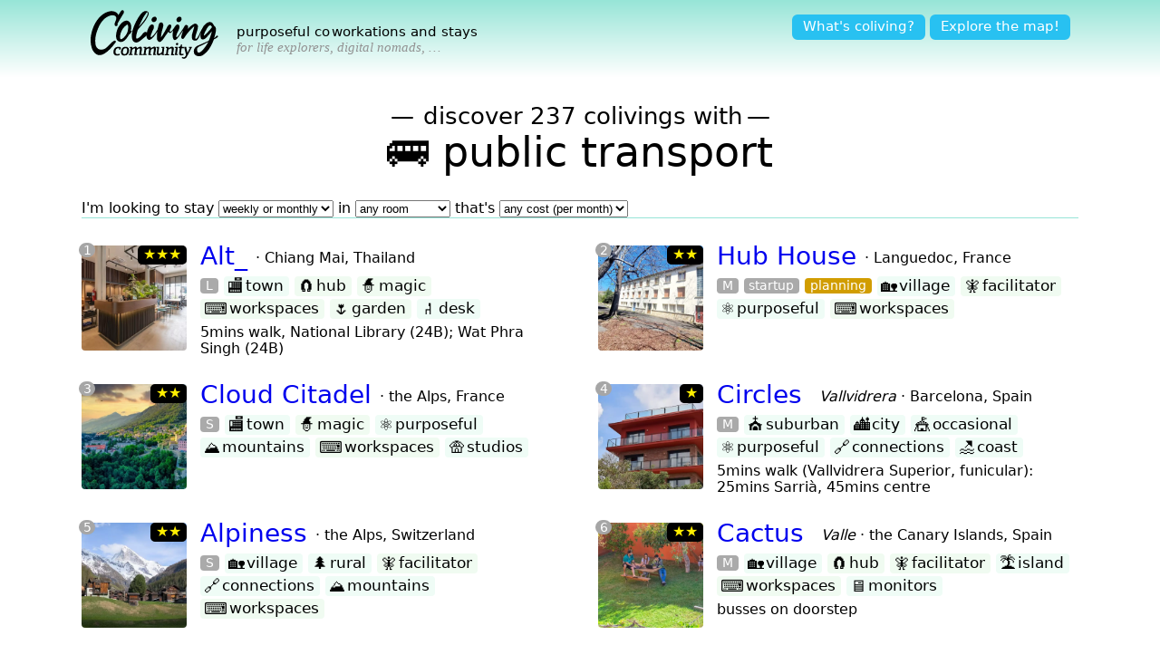

--- FILE ---
content_type: text/html; charset=UTF-8
request_url: https://coliving.community/with/transit
body_size: 19267
content:
<!DOCTYPE html>
<html lang="en">
<head>
<title>Discover coliving with 🚌public transport</title>
<meta name="viewport" content="width=device-width, initial-scale=1.0, maximum-scale=1.0">
<meta http-equiv="content-type" content="text/html;charset=utf-8" />
<link href="/coliving/public/site.css" rel="stylesheet" type="text/css">
<style>nav #with,nav .selected {background-color:black;color:white;border-color:black}</style>
<meta property="og:image" content="https://coliving.community/marque-ccrop.webp"/><script>
var client={"locale":"eu","language":"en"}
var user=undefined
var loader={"s":{"https:\/\/www.googletagmanager.com\/gtag\/js?id=G-SR0R2Z4M8G":[0]},"c":[[0,1]]}
loader[0]=()=>{return}
for(let e in loader.s){let o=document.createElement("script");o.onload=(()=>{loader.Check(e)}),o.src=e,document.head.appendChild(o)}loader.Check=function(e){loader.s[e].forEach(e=>{let o=loader.c[e];o[0]++,o[0]==o[1]&&loader[e]()})};
</script></head>
<body id="with" class="list ">
<header>
<div>
<a href="/"><img src="/coliving/public/coliving-community.svg" alt="Coliving Community"></a><span>purposeful co workations and stays<br><i>for life explorers, digital nomads, …</i></span>
<nav><a href="/what" id="what">What's coliving?</a><a href="/explore" id="explore">Explore<b> the map</b>!</a></nav>
</div>
</header>
<article>
<style>
@media all and (min-width: 700px) {
	article {max-width:unset;padding:0 40px 30px 40px;max-width:1100px}
	.intro .tag {margin-right:0}
}
</style>

<h1><small>—  discover 237 colivings with —</small> 🚌 public transport</h1>







<p id="prefs">I'm looking to stay <select name="stay" onchange="setPrefs()"><option value="">weekly or monthly</option><option value="short" >a couple of weeks</option><option value="mid" >a month or two</option></select>
	in <select name="bed" onchange="setPrefs()"><option value="">any room</option><option value="private" >a private room</option><option value="shared" >a shared room</option></select> that's <select name="budget" onchange="setPrefs()"><option value="9999">any cost (per month)</option><option value="1400" >average (&lt;€1400)</option><option value="1000" >moderate (&lt;€1000)</option><option value="700" >cheap (&lt;€700)</option></select></p>
<p id="note-long" class="note hidden"><small>We currently list spaces offering a mix of stay durations, however exclusively longer term are best found by searching the internet using <i>cityname coliving</i> as their availability is usually only upon application.</small>🤞</p>


<ol id="spaces">
	

<li class="space  photo">
<span class="position" data-nosnippet>1</span><a href="/at/alt/chiang-mai"><img src="/tenants/spaces/WX-1_m.webp" class="photo" loading="lazy"><h3><span class="name">Alt_</span>
<small><span> · Chiang Mai, Thailand</span>
</small>
</h3></a>
<div data-nosnippet>
<span class="tags"><span class="tag special">L</span><span class="tag stars"><b>★★★</b></span><span class="tag "><b>🏬</b>town</span><span class="tag hilight"><b>🧲</b>hub</span><span class="tag hilight"><b>🧙</b>magic</span><span class="tag hilight"><b>⌨️</b>workspaces</span><span class="tag hilight"><b>🌷</b>garden</span><span class="tag "><b>🪑</b>desk</span></span>














<span class="info">5mins walk, National Library (24B); Wat Phra Singh (24B)</span>
</div>

<li class="space  photo">
<span class="position" data-nosnippet>2</span><a href="/at/hubhouse"><img src="/tenants/spaces/CG-1_m.webp" class="photo" loading="lazy"><h3><span class="name">Hub House</span>
<small><span> · Languedoc, France</span>
</small>
</h3></a>
<div data-nosnippet>
<span class="tags"><span class="tag special">M</span><span class="tag stars"><b>★★</b></span><span class="tag startup special noemoji"><b>🏗</b>startup</span><span class="tag startup special orange">planning</span><span class="tag "><b>🏡</b>village</span><span class="tag hilight"><b>🧚</b>facilitator</span><span class="tag "><b>⚛️</b>purposeful</span><span class="tag hilight"><b>⌨️</b>workspaces</span></span>














<span class="info"></span>
</div>

<li class="space  photo">
<span class="position" data-nosnippet>3</span><a href="/at/cloud-citadel"><img src="/tenants/spaces/9M-1_m.webp" class="photo" loading="lazy"><h3><span class="name">Cloud Citadel</span>
<small><span> · the Alps, France</span>
</small>
</h3></a>
<div data-nosnippet>
<span class="tags"><span class="tag special">S</span><span class="tag stars"><b>★★</b></span><span class="tag "><b>🏬</b>town</span><span class="tag hilight"><b>🧙</b>magic</span><span class="tag "><b>⚛️</b>purposeful</span><span class="tag "><b>⛰️</b>mountains</span><span class="tag hilight"><b>⌨️</b>workspaces</span><span class="tag "><b>🛖</b>studios</span></span>














<span class="info"></span>
</div>

<li class="space  photo">
<span class="position" data-nosnippet>4</span><a href="/at/circles/vallvidrera"><img src="/tenants/spaces/BQ-1_m.webp" class="photo" loading="lazy"><h3><span class="name">Circles</span>
<small>   <i><span>Vallvidrera</span></i><span> · Barcelona, Spain</span>
</small>
</h3></a>
<div data-nosnippet>
<span class="tags"><span class="tag special">M</span><span class="tag stars"><b>★</b></span><span class="tag "><b>⛪️</b>suburban</span><span class="tag "><b>🏙</b>city</span><span class="tag "><b>🎪</b>occasional</span><span class="tag "><b>⚛️</b>purposeful</span><span class="tag "><b>🔗</b>connections</span><span class="tag "><b>🏖</b>coast</span></span>














<span class="info">5mins walk (Vallvidrera Superior, funicular): 25mins Sarrià, 45mins centre</span>
</div>

<li class="space  photo">
<span class="position" data-nosnippet>5</span><a href="/at/alpiness"><img src="/tenants/spaces/BH-1_m.webp" class="photo" loading="lazy"><h3><span class="name">Alpiness</span>
<small><span> · the Alps, Switzerland</span>
</small>
</h3></a>
<div data-nosnippet>
<span class="tags"><span class="tag special">S</span><span class="tag stars"><b>★★</b></span><span class="tag "><b>🏡</b>village</span><span class="tag "><b>🌲</b>rural</span><span class="tag hilight"><b>🧚</b>facilitator</span><span class="tag "><b>🔗</b>connections</span><span class="tag "><b>⛰️</b>mountains</span><span class="tag hilight"><b>⌨️</b>workspaces</span></span>














<span class="info"></span>
</div>

<li class="space  photo">
<span class="position" data-nosnippet>6</span><a href="/at/cactus/valle"><img src="/tenants/spaces/QH-1_m.webp" class="photo" loading="lazy"><h3><span class="name">Cactus</span>
<small>   <i><span>Valle</span></i><span> · the Canary Islands, Spain</span>
</small>
</h3></a>
<div data-nosnippet>
<span class="tags"><span class="tag special">M</span><span class="tag stars"><b>★★</b></span><span class="tag "><b>🏡</b>village</span><span class="tag hilight"><b>🧲</b>hub</span><span class="tag hilight"><b>🧚</b>facilitator</span><span class="tag "><b>🏝</b>island</span><span class="tag hilight"><b>⌨️</b>workspaces</span><span class="tag "><b>🖥️</b>monitors</span></span>














<span class="info">busses on doorstep</span>
</div>

<li class="space declared_0 photo">
<span class="position" data-nosnippet>7</span><a href="/at/nesting-away"><img src="/tenants/spaces/KX-1_m.webp" class="photo" loading="lazy"><h3><span class="name">Nesting Away</span>
<small><span> · Lazio, Italy</span>
</small>
</h3></a>
<div data-nosnippet>
<span class="tags"><span class="tag special pink">XS</span><span class="tag stars"><b>★★</b></span><span class="tag "><b>🌲</b>rural</span><span class="tag hilight"><b>🧚</b>facilitator</span><span class="tag hilight"><b>⌨️</b>coworking</span><span class="tag "><b>🚕</b>pickup</span><span class="tag hilight"><b>🌷</b>garden</span><span class="tag "><b>🪑</b>desk</span></span>














<span class="info">hourly bus 300m</span>
</div>

<li class="space  photo">
<span class="position" data-nosnippet>8</span><a href="/at/les-briques"><img src="/tenants/spaces/BF-1_m.webp" class="photo" loading="lazy"><h3><span class="name">Les Briques</span>
<small><span> · Normandy, France</span>
</small>
</h3></a>
<div data-nosnippet>
<span class="tags"><span class="tag special">S</span><span class="tag stars"><b>★</b></span><span class="tag "><b>🏡</b>village</span><span class="tag unmatched"><b>⌛️</b>seasonal closure</span><span class="tag hilight"><b>🧲</b>hub</span><span class="tag hilight"><b>🧚</b>facilitator</span><span class="tag "><b>⚛️</b>purposeful</span><span class="tag "><b>🏖</b>beach</span></span>














<span class="info"><a href="https://plan.atoumod.fr/fr/horaires/Twisto--Caen-la-mer-/Bus/ligne/12-Express/direction/RETURN/TWISTO:Line:12EX:LOC#">101/EX to Haut-Lion</a></span>
</div>

<li class="space  photo">
<span class="position" data-nosnippet>9</span><a href="/at/palma/casa-turull"><img src="/tenants/spaces/5Y-1_m.webp" class="photo" loading="lazy"><h3><span class="name">Palma Coliving</span>
<small>   <i><span>Casa Turull</span></i><span> · Barcelona, Spain</span>
</small>
</h3></a>
<div data-nosnippet>
<span class="tags"><span class="tag special">S</span><span class="tag stars"><b>★★</b></span><span class="tag "><b>🏙</b>city</span><span class="tag hilight"><b>🧚</b>facilitator</span><span class="tag "><b>🔗</b>connections</span><span class="tag "><b>🏖</b>coast</span><span class="tag hilight"><b>⌨️</b>coworking</span><span class="tag hilight"><b>🌷</b>garden</span></span>














<span class="info">Vallcarca (10mins walk) for L3 (10mins Plaça de Catalunya)</span>
</div>

<li class="space  photo">
<span class="position" data-nosnippet>10</span><a href="/at/nine"><img src="/tenants/spaces/CZ-1_m.webp" class="photo" loading="lazy"><h3><span class="name">Nine</span>
<small><span> · the Canary Islands, Spain</span>
</small>
</h3></a>
<div data-nosnippet>
<span class="tags"><span class="tag special">S</span><span class="tag stars"><b>★★</b></span><span class="tag "><b>🏡</b>village</span><span class="tag hilight"><b>🧚</b>facilitator</span><span class="tag "><b>🏝</b>island</span><span class="tag "><b>🏖</b>coast</span><span class="tag hilight"><b>⌨️</b>coworking</span><span class="tag "><b>🛒</b>shops</span></span>














<span class="info"></span>
</div>

<li class="space  photo">
<a href="/at/frilingue/swiss-alps"><img src="/tenants/spaces/SD-1_m.webp" class="photo" loading="lazy"><h3><span class="name">Frilingue</span>
<small>   <i><span>Swiss Alps</span></i><span> · the Alps, Switzerland</span>
</small>
</h3></a>
<div data-nosnippet>
<span class="tags"><span class="tag special">S</span><span class="tag stars"><b>★★</b></span><span class="tag "><b>🏡</b>village</span><span class="tag "><b>🌲</b>rural</span><span class="tag hilight"><b>🧚</b>facilitator</span><span class="tag "><b>⛰️</b>mountains</span><span class="tag hilight"><b>⌨️</b>coworking</span><span class="tag "><b>🚕</b>pickup</span></span>














<span class="info">bus at door</span>
</div>

<li class="space  photo">
<a href="/at/franz-mathilde"><img src="/tenants/spaces/VL-1_m.webp" class="photo" loading="lazy"><h3><span class="name">franz&mathilde</span>
<small><span> · South Tyrol, Italy</span>
</small>
</h3></a>
<div data-nosnippet>
<span class="tags"><span class="tag special pink">XS</span><span class="tag stars"><b>★</b></span><span class="tag "><b>🏡</b>village</span><span class="tag hilight"><b>🧚</b>facilitator</span><span class="tag "><b>⛰️</b>mountains</span><span class="tag hilight"><b>⌨️</b>workspaces</span><span class="tag hilight"><b>🌷</b>garden</span><span class="tag "><b>🧹</b>cleaning</span></span>














<span class="info">bus at door</span>
</div>

<li class="space  photo">
<a href="/at/alt/ping-river"><img src="/tenants/spaces/D4-1_m.webp" class="photo" loading="lazy"><h3><span class="name">Alt_</span>
<small>   <i><span>Ping River</span></i><span> · Chiang Mai, Thailand</span>
</small>
</h3></a>
<div data-nosnippet>
<span class="tags"><span class="tag special">L</span><span class="tag stars"><b>★</b></span><span class="tag "><b>🏬</b>town</span><span class="tag hilight"><b>🧲</b>hub</span><span class="tag "><b>🎪</b>regular</span><span class="tag hilight"><b>⌨️</b>workspaces</span><span class="tag "><b>🎦</b></span><span class="tag "><b>🍃</b>outside</span><span class="tag "><b>🧹</b>cleaning</span></span>














<span class="info">5mins walk, Sanpakoi (R1, 24C)</span>
</div>

<li class="space  photo">
<a href="/at/burgas"><img src="/tenants/spaces/BX-1_m.webp" class="photo" loading="lazy"><h3><span class="name">Burgas</span>
<small><span> · Burgas, Bulgaria</span>
</small>
</h3></a>
<div data-nosnippet>
<span class="tags"><span class="tag special">S</span><span class="tag stars"><b>★★</b></span><span class="tag "><b>🏡</b>village</span><span class="tag hilight"><b>🧚</b>facilitator</span><span class="tag "><b>⚛️</b>purposeful</span><span class="tag "><b>🏖</b>coast</span><span class="tag hilight"><b>⌨️</b>coworking</span><span class="tag hilight"><b>⛲️</b>big-garden</span></span>














<span class="info">regular busses to town</span>
</div>

<li class="space declared_0 photo">
<a href="/at/wild-souls"><img src="/tenants/spaces/KQ-1_m.webp" class="photo" loading="lazy"><h3><span class="name">Wild Souls</span>
<small><span> · outside Ericeira, Portugal</span>
</small>
</h3></a>
<div data-nosnippet>
<span class="tags"><span class="tag special pink">XS</span><span class="tag stars"><b>★★</b></span><span class="tag "><b>🏡</b>village</span><span class="tag hilight"><b>🧚</b>facilitator</span><span class="tag "><b>🏖</b>beach</span><span class="tag hilight"><b>⌨️</b>coworking</span><span class="tag "><b>🛒</b>shops</span><span class="tag "><b>🛖</b>studios</span></span>














<span class="info">busses at door for Ericeira (25mins)</span>
</div>

<li class="space  photo">
<a href="/at/bencomo"><img src="/tenants/spaces/KL-1_m.webp" class="photo" loading="lazy"><h3><span class="name">Bencomo</span>
<small><span> · the Canary Islands, Spain</span>
</small>
</h3></a>
<div data-nosnippet>
<span class="tags"><span class="tag special pink">XS</span><span class="tag stars"><b>★★</b></span><span class="tag "><b>⛪️</b>suburban</span><span class="tag hilight"><b>🧚</b>facilitator</span><span class="tag "><b>🏖</b>coast</span><span class="tag "><b>🏝</b>island</span><span class="tag hilight"><b>⌨️</b>coworking</span><span class="tag "><b>🛒</b>shops</span></span>














<span class="info">buses 10mins walk</span>
</div>

<li class="space  ">
<a href="/at/sarria"><div class="photo missing"></div><h3><span class="name">Sarrià</span>
<small><span> · Barcelona, Spain</span>
</small>
</h3></a>
<div data-nosnippet>
<span class="tags"><span class="tag special">S</span><span class="tag stars"><b>★</b></span><span class="tag "><b>⛪️</b>suburban</span><span class="tag hilight"><b>🧚</b>facilitator</span><span class="tag hilight"><b>⌨️</b>coworking</span><span class="tag hilight"><b>🌷</b>garden</span><span class="tag "><b>🍿</b>movies</span><span class="tag "><b>🧘</b>yoga</span></span>














<span class="info">Peu del Funicular (10mins walk)</span>
</div>

<li class="space  photo">
<a href="/at/nomadico/slow-life"><img src="/tenants/spaces/KN-1_m.webp" class="photo" loading="lazy"><h3><span class="name">Nomadico</span>
<small>   <i><span>Slow Life</span></i><span> · Hiriketiya, Sri Lanka</span>
</small>
</h3></a>
<div data-nosnippet>
<span class="tags"><span class="tag special pink">XS</span><span class="tag stars"><b>★★</b></span><span class="tag "><b>⛪️</b>suburban</span><span class="tag hilight"><b>🧚</b>facilitator</span><span class="tag "><b>🏖</b>beach</span><span class="tag "><b>🏝</b>island</span><span class="tag hilight"><b>⌨️</b>coworking</span><span class="tag hilight"><b>🌷</b>garden</span></span>














<span class="info">busses at door</span>
</div>

<li class="space  photo">
<a href="/at/growth"><img src="/tenants/spaces/R9-1_m.webp" class="photo" loading="lazy"><h3><span class="name">Growth</span>
<small><span> · Galicia, Spain</span>
</small>
</h3></a>
<div data-nosnippet>
<span class="tags"><span class="tag special">S</span><span class="tag stars"><b>★</b></span><span class="tag "><b>🌲</b>rural</span><span class="tag "><b>⚛️</b>purposeful</span><span class="tag hilight"><b>⌨️</b>coworking</span><span class="tag hilight"><b>🌷</b>garden</span><span class="tag "><b>🛒</b>shops</span><span class="tag "><b>🕰</b>oldest</span></span>














<span class="info">10mins walk station (Pousa-Crecente), busses at door</span>
</div>

<li class="space  photo">
<a href="/at/gumbrini"><img src="/tenants/spaces/B9-1_m.webp" class="photo" loading="lazy"><h3><span class="name">Gumbrini</span>
<small><span> · outside Kutaisi, Georgia</span>
</small>
</h3></a>
<div data-nosnippet>
<span class="tags"><span class="tag special pink">XS</span><span class="tag stars"><b>★</b></span><span class="tag "><b>🌲</b>rural</span><span class="tag hilight"><b>🧚</b>facilitator</span><span class="tag "><b>⌨️</b>workroom</span><span class="tag hilight"><b>🌷</b>garden</span><span class="tag unmatched"><b>🍳</b>no kitchen</span><span class="tag "><b>🧑‍🍳</b>meals</span></span>














<span class="info"><a href="https://docs.google.com/document/d/1FOc8Q8pZa_DMDcqvOG3aW162rGamyhGBYG_q1zGhshY/edit?usp=sharing">bus at door</a> for Kutaisi</span>
</div>

<li class="space  ">
<a href="/at/pomar/na-praia"><div class="photo missing"></div><h3><span class="name">POMAR</span>
<small>   <i><span>na Praia</span></i><span> · near Faro, Portugal</span>
</small>
</h3></a>
<div data-nosnippet>
<span class="tags"><span class="tag special pink">XS</span><span class="tag stars"><b>★</b></span><span class="tag "><b>🏡</b>village</span><span class="tag hilight"><b>🧚</b>facilitator</span><span class="tag "><b>🏖</b>beach</span><span class="tag "><b>⌨️</b>open-coworking</span><span class="tag hilight"><b>🌷</b>garden</span><span class="tag "><b>🛒</b>shops</span></span>














<span class="info"></span>
</div>

<li class="space  photo">
<a href="/at/coconat"><img src="/tenants/spaces/XN-1_m.webp" class="photo" loading="lazy"><h3><span class="name">Coconat</span>
<small><span> · outside Berlin, Germany</span>
</small>
</h3></a>
<div data-nosnippet>
<span class="tags"><span class="tag special">M</span><span class="tag "><b>🌲</b>rural</span><span class="tag hilight"><b>🧲</b>hub</span><span class="tag "><b>⚛️</b>purposeful</span><span class="tag hilight"><b>⌨️</b>workspaces</span><span class="tag hilight"><b>⛲️</b>big-garden</span><span class="tag "><b>🧑‍🍳</b>meals</span></span>














<span class="info">Klein Glien; <a href='https://fahrinfo.bvg.de/'>planner</a></span>
</div>

<li class="space  photo">
<a href="/at/palma/villa-armadans"><img src="/tenants/spaces/9Z-1_m.webp" class="photo" loading="lazy"><h3><span class="name">Palma Coliving</span>
<small>   <i><span>Villa Armadans</span></i><span> · Mallorca, Spain</span>
</small>
</h3></a>
<div data-nosnippet>
<span class="tags"><span class="tag special pink">XS</span><span class="tag stars"><b>★★</b></span><span class="tag "><b>🏬</b>town</span><span class="tag hilight"><b>🧚</b>facilitator</span><span class="tag "><b>🏖</b>coast</span><span class="tag "><b>🏝</b>island</span><span class="tag hilight"><b>⌨️</b>coworking</span><span class="tag "><b>🎖️</b>featured</span></span>














<span class="info"></span>
</div>

<li class="space  photo">
<a href="/at/nomadico/caobo"><img src="/tenants/spaces/JM-1_m.webp" class="photo" loading="lazy"><h3><span class="name">Nomadico</span>
<small>   <i><span>Caobo</span></i><span> · Medellín, Colombia</span>
</small>
</h3></a>
<div data-nosnippet>
<span class="tags"><span class="tag special">M</span><span class="tag stars"><b>★★</b></span><span class="tag "><b>🏙</b>city</span><span class="tag hilight"><b>🧚</b>facilitator</span><span class="tag hilight"><b>⌨️</b>coworking</span><span class="tag "><b>🛖</b>studios</span><span class="tag "><b>🧹</b>cleaning</span><span class="tag "><b>👫</b>couples</span></span>














<span class="info"></span>
</div>

<li class="space  photo">
<a href="/at/taoro"><img src="/tenants/spaces/PN-1_m.webp" class="photo" loading="lazy"><h3><span class="name">Taoro</span>
<small><span> · the Canary Islands, Spain</span>
</small>
</h3></a>
<div data-nosnippet>
<span class="tags"><span class="tag special pink">XS</span><span class="tag stars"><b>★</b></span><span class="tag "><b>⛪️</b>suburban</span><span class="tag "><b>🎪</b>regular</span><span class="tag "><b>🏖</b>coast</span><span class="tag "><b>🏝</b>island</span><span class="tag hilight"><b>⌨️</b>coworking</span><span class="tag "><b>🛒</b>shops</span></span>














<span class="info">buses 10mins walk</span>
</div>

<li class="space  photo">
<a href="/at/dwell"><img src="/tenants/spaces/T4-1_m.webp" class="photo" loading="lazy"><h3><span class="name">Dwell</span>
<small><span> · the Azores islands, Portugal</span>
</small>
</h3></a>
<div data-nosnippet>
<span class="tags"><span class="tag "><b>🏡</b>village</span><span class="tag "><b>🎪</b>regular</span><span class="tag "><b>🏖</b>beach</span><span class="tag "><b>🏝</b>island</span><span class="tag hilight"><b>⌨️</b>coworking</span><span class="tag "><b>🎉</b>opened</span><span class="tag "><b>🕰</b>oldest</span></span>














<span class="info"></span>
</div>

<li class="space  photo">
<a href="/at/nomad/noco"><img src="/tenants/spaces/N9-1_m.webp" class="photo" loading="lazy"><h3><span class="name">Nomad Coliving</span>
<small>   <i><span>Noco</span></i><span> · Montréal, Canada</span>
</small>
</h3></a>
<div data-nosnippet>
<span class="tags"><span class="tag special">M</span><span class="tag stars"><b>★</b></span><span class="tag "><b>🏙</b>city</span><span class="tag "><b>⚛️</b>purposeful</span><span class="tag hilight"><b>⌨️</b>coworking</span><span class="tag hilight"><b>🌷</b>garden</span><span class="tag "><b>🧐</b>curated</span><span class="tag "><b>🍃</b>outside</span></span>














<span class="info"></span>
</div>

<li class="space  photo">
<a href="/at/punta-la-barca"><img src="/tenants/spaces/XG-1_m.webp" class="photo" loading="lazy"><h3><span class="name">Punta La Barca</span>
<small><span> · Manta, Ecuador</span>
</small>
</h3></a>
<div data-nosnippet>
<span class="tags"><span class="tag special pink">XS</span><span class="tag "><b>🌲</b>rural</span><span class="tag "><b>🎪</b>occasional</span><span class="tag "><b>🏖</b>beach</span><span class="tag hilight"><b>⌨️</b>workspaces</span><span class="tag "><b>🚕</b>pickup</span><span class="tag "><b>🚕</b>pickup</span></span>














<span class="info"></span>
</div>

<li class="space  photo">
<a href="/at/novovento"><img src="/tenants/spaces/9N-1_m.webp" class="photo" loading="lazy"><h3><span class="name">Novovento</span>
<small><span> · Azores islands, Portugal</span>
</small>
</h3></a>
<div data-nosnippet>
<span class="tags"><span class="tag special pink">XS</span><span class="tag "><b>🌲</b>rural</span><span class="tag hilight"><b>🧚</b>facilitator</span><span class="tag "><b>🏝</b>island</span><span class="tag "><b>⌨️</b>open-coworking</span><span class="tag hilight"><b>🌷</b>garden</span><span class="tag "><b>🛒</b>shops</span></span>














<span class="info">bus 7mins walk (Ponta Delgada 40mins)</span>
</div>

<li class="space  photo">
<a href="/at/nomad/nico"><img src="/tenants/spaces/W9-1_m.webp" class="photo" loading="lazy"><h3><span class="name">Nomad Coliving</span>
<small>   <i><span>Nico</span></i><span> · Montréal, Canada</span>
</small>
</h3></a>
<div data-nosnippet>
<span class="tags"><span class="tag "><b>🏙</b>city</span><span class="tag "><b>⚛️</b>purposeful</span><span class="tag hilight"><b>⌨️</b>coworking</span><span class="tag hilight"><b>🌷</b>garden</span><span class="tag "><b>🎦</b></span><span class="tag "><b>🚺</b>women-led</span><span class="tag "><b>🎉</b>opened</span><span class="tag "><b>🍃</b>outside</span></span>














<span class="info"></span>
</div>

<li class="space  photo">
<a href="/at/yesguest"><img src="/tenants/spaces/JF-1_m.webp" class="photo" loading="lazy"><h3><span class="name">Yesguest</span>
<small><span> · outside Munich, Germany</span>
</small>
</h3></a>
<div data-nosnippet>
<span class="tags"><span class="tag special pink">XS</span><span class="tag stars"><b>★★</b></span><span class="tag "><b>🏡</b>village</span><span class="tag hilight"><b>🧚</b>facilitator</span><span class="tag hilight"><b>⌨️</b>coworking</span><span class="tag "><b>🛒</b>shops</span><span class="tag "><b>🤸</b>activities</span><span class="tag "><b>🪑</b>desk</span></span>














<span class="info"></span>
</div>

<li class="space  photo">
<a href="/at/nomadunion/the-villa"><img src="/tenants/spaces/RY-1_m.webp" class="photo" loading="lazy"><h3><span class="name">NomadUnion</span>
<small>   <i><span>The Villa</span></i><span> · the Côte d'Azur, France</span>
</small>
</h3></a>
<div data-nosnippet>
<span class="tags"><span class="tag special pink">XS</span><span class="tag stars"><b>★</b></span><span class="tag "><b>⛪️</b>suburban</span><span class="tag "><b>🎪</b>regular</span><span class="tag "><b>🏖</b>beach</span><span class="tag hilight"><b>⌨️</b>coworking</span><span class="tag hilight"><b>🌷</b>garden</span><span class="tag "><b>🧹</b>cleaning</span></span>














<span class="info"><a href="https://www.envibus.fr/le-reseau/ligne/ligne-10">bus 10</a> Ch. des Cabots, every ~20mins at door; SNCF Connect app</span>
</div>

<li class="space  photo">
<a href="/at/nomadico/paulines"><img src="/tenants/spaces/HQ-1_m.webp" class="photo" loading="lazy"><h3><span class="name">Nomadico</span>
<small>   <i><span>Pauline's</span></i><span> · Rio de Janeiro, Brazil</span>
</small>
</h3></a>
<div data-nosnippet>
<span class="tags"><span class="tag special">S</span><span class="tag stars"><b>★</b></span><span class="tag "><b>🏙</b>city</span><span class="tag hilight"><b>🧚</b>facilitator</span><span class="tag "><b>🏖</b>beach</span><span class="tag "><b>⌨️</b>workroom</span><span class="tag "><b>🕰</b>added</span><span class="tag "><b>🧹</b>cleaning</span></span>














<span class="info"></span>
</div>

<li class="space  photo">
<a href="/at/palma/valencia"><img src="/tenants/spaces/97-1_m.webp" class="photo" loading="lazy"><h3><span class="name">Palma Coliving</span>
<small><span> · València, Spain</span>
</small>
</h3></a>
<div data-nosnippet>
<span class="tags"><span class="tag special">S</span><span class="tag stars"><b>★</b></span><span class="tag "><b>⛪️</b>suburban</span><span class="tag hilight"><b>🧚</b>facilitator</span><span class="tag "><b>🏖</b>beach</span><span class="tag "><b>⌨️</b>workroom</span><span class="tag hilight"><b>🌷</b>garden</span><span class="tag "><b>🚲</b>bikes</span></span>














<span class="info">Tarongers tram 20mins walk</span>
</div>

<li class="space  photo">
<a href="/at/nomadico/jodys"><img src="/tenants/spaces/J9-1_m.webp" class="photo" loading="lazy"><h3><span class="name">Nomadico</span>
<small>   <i><span>Jody's</span></i><span> · Cape Town, South Africa</span>
</small>
</h3></a>
<div data-nosnippet>
<span class="tags"><span class="tag special">S</span><span class="tag stars"><b>★</b></span><span class="tag "><b>⛪️</b>suburban</span><span class="tag "><b>🎪</b>regular</span><span class="tag "><b>🏖</b>beach</span><span class="tag hilight"><b>⌨️</b>coworking</span><span class="tag "><b>🍃</b>terrace</span><span class="tag "><b>🧹</b>cleaning</span></span>














<span class="info"></span>
</div>

<li class="space  photo">
<a href="/at/navitas"><img src="/tenants/spaces/Q2-1_m.webp" class="photo" loading="lazy"><h3><span class="name">Navitas</span>
<small><span> · Marche, Italy</span>
</small>
</h3></a>
<div data-nosnippet>
<span class="tags"><span class="tag special">S</span><span class="tag stars"><b>★</b></span><span class="tag "><b>🌲</b>rural</span><span class="tag "><b>🎪</b>occasional</span><span class="tag "><b>🔗</b>connections</span><span class="tag "><b>🏖</b>beach</span><span class="tag hilight"><b>⌨️</b>coworking</span><span class="tag "><b>🚕</b>pickup</span></span>














<span class="info">Foce Asola, bus 15mins walk</span>
</div>

<li class="space  photo">
<a href="/at/light-house"><img src="/tenants/spaces/Q7-1_m.webp" class="photo" loading="lazy"><h3><span class="name">Light House</span>
<small><span> · Klaipėda, Lithuania</span>
</small>
</h3></a>
<div data-nosnippet>
<span class="tags"><span class="tag special pink">XS</span><span class="tag "><b>🏬</b>town</span><span class="tag unmatched"><b>🏨</b>hybrid</span><span class="tag hilight"><b>🧲</b>hub</span><span class="tag "><b>🎪</b>occasional</span><span class="tag "><b>🏖</b>coast</span><span class="tag hilight"><b>⌨️</b>coworking</span></span>














<span class="info">bus at Liepų st.</span>
</div>

<li class="space  photo">
<a href="/at/nomadico/ericeira"><img src="/tenants/spaces/BR-1_m.webp" class="photo" loading="lazy"><h3><span class="name">Nomadico</span>
<small><span> · Ericeira, Portugal</span>
</small>
</h3></a>
<div data-nosnippet>
<span class="tags"><span class="tag "><b>🏡</b>village</span><span class="tag "><b>🎪</b>occasional</span><span class="tag "><b>🏖</b>beach</span><span class="tag hilight"><b>⌨️</b>coworking</span><span class="tag "><b>🪑</b>desk</span><span class="tag "><b>🤸</b>activities</span><span class="tag "><b>🛁</b>ensuites</span></span>














<span class="info">busses at door</span>
</div>

<li class="space  photo">
<a href="/at/palma/gomila-townhouse"><img src="/tenants/spaces/WV-1_m.webp" class="photo" loading="lazy"><h3><span class="name">Palma Coliving</span>
<small>   <i><span>Gomila Townhouse</span></i><span> · Mallorca, Spain</span>
</small>
</h3></a>
<div data-nosnippet>
<span class="tags"><span class="tag special">M</span><span class="tag "><b>🏬</b>town</span><span class="tag hilight"><b>🧚</b>facilitator</span><span class="tag "><b>🔗</b>connections</span><span class="tag "><b>🏝</b>island</span><span class="tag "><b>🏖</b>coast</span><span class="tag "><b>⌨️</b>workroom</span></span>














<span class="info"></span>
</div>

<li class="space  photo">
<a href="/at/homebase"><img src="/tenants/spaces/JQ-1_m.webp" class="photo" loading="lazy"><h3><span class="name">Homebase</span>
<small><span> · Hiriketiya, Sri Lanka</span>
</small>
</h3></a>
<div data-nosnippet>
<span class="tags"><span class="tag special pink">XS</span><span class="tag "><b>⛪️</b>suburban</span><span class="tag "><b>🎪</b>occasional</span><span class="tag "><b>🏖</b>beach</span><span class="tag "><b>🏝</b>island</span><span class="tag hilight"><b>⌨️</b>coworking</span><span class="tag hilight"><b>🌷</b>garden</span></span>














<span class="info">bus 5mins walk</span>
</div>

<li class="space  photo">
<a href="/at/ecoisleta"><img src="/tenants/spaces/PQ-1_m.webp" class="photo" loading="lazy"><h3><span class="name">EcoIsleta</span>
<small><span> · the Canary Islands, Spain</span>
</small>
</h3></a>
<div data-nosnippet>
<span class="tags"><span class="tag special pink">XS</span><span class="tag stars"><b>★</b></span><span class="tag "><b>🏬</b>town</span><span class="tag hilight"><b>🧚</b>facilitator</span><span class="tag "><b>☮️</b>intentional</span><span class="tag "><b>🏖</b>beach</span><span class="tag "><b>🏝</b>island</span><span class="tag "><b>⌨️</b>open-coworking</span></span>














<span class="info"></span>
</div>

<li class="space declared_0 photo">
<a href="/at/ocean-spirits-lodge"><img src="/tenants/spaces/8R-1_m.webp" class="photo" loading="lazy"><h3><span class="name">Ocean Spirits Lodge</span>
<small><span> · Algarve, Portugal</span>
</small>
</h3></a>
<div data-nosnippet>
<span class="tags"><span class="tag special">S</span><span class="tag "><b>🏡</b>village</span><span class="tag "><b>🏖</b>beach</span><span class="tag hilight"><b>⌨️</b>coworking</span><span class="tag hilight"><b>🌷</b>garden</span><span class="tag "><b>🧑‍🍳</b>meals</span><span class="tag "><b>🛒</b>shops</span></span>














<span class="info">bus at door, <a href="https://aonda.pt/onda.php?lid=4">A Onda, line 4</a> (Lagos–Burgau, 30mins direct/1h via Almadena)</span>
</div>

<li class="space  photo">
<a href="/at/casa-netural/gorizia"><img src="/tenants/spaces/W2-1_m.webp" class="photo" loading="lazy"><h3><span class="name">Casa Netural</span>
<small><span> · Gorizia, Italy</span>
</small>
</h3></a>
<div data-nosnippet>
<span class="tags"><span class="tag "><b>🏬</b>town</span><span class="tag hilight"><b>🧲</b>hub</span><span class="tag "><b>🎪</b>occasional</span><span class="tag hilight"><b>⌨️</b>coworking</span><span class="tag "><b>🤝</b>mutualised</span><span class="tag "><b>🪑</b>desk</span><span class="tag "><b>🎉</b>opened</span></span>














<span class="info"></span>
</div>

<li class="space  photo">
<a href="/at/zoku/paris"><img src="/tenants/spaces/5D-1_m.webp" class="photo" loading="lazy"><h3><span class="name">Zoku</span>
<small><span> · Paris, France</span>
</small>
</h3></a>
<div data-nosnippet>
<span class="tags"><span class="tag "><b>🏙</b>city</span><span class="tag hilight"><b>🧲</b>hub</span><span class="tag "><b>🎪</b>regular</span><span class="tag hilight"><b>⌨️</b>coworking</span><span class="tag "><b>🧑‍🍳</b>meals</span><span class="tag "><b>🛖</b>studios</span><span class="tag "><b>🕰</b>added</span></span>














<span class="info"></span>
</div>

<li class="space  photo">
<a href="/at/hive"><img src="/tenants/spaces/PJ-1_m.webp" class="photo" loading="lazy"><h3><span class="name">Hive</span>
<small><span> · San Francisco, USA</span>
</small>
</h3></a>
<div data-nosnippet>
<span class="tags"><span class="tag special">M</span><span class="tag "><b>🏙</b>city</span><span class="tag "><b>🎪</b>regular</span><span class="tag hilight"><b>⌨️</b>coworking</span><span class="tag "><b>🏋️</b>gym</span><span class="tag "><b>👫</b>couples</span><span class="tag "><b>🕰</b>added</span></span>














<span class="info"></span>
</div>

<li class="space  photo">
<a href="/at/off-the-hook"><img src="/tenants/spaces/PG-1_m.webp" class="photo" loading="lazy"><h3><span class="name">Off The Hook</span>
<small><span> · the Algarve, Portugal</span>
</small>
</h3></a>
<div data-nosnippet>
<span class="tags"><span class="tag special pink">XS</span><span class="tag "><b>🏡</b>village</span><span class="tag hilight"><b>🧲</b>hub</span><span class="tag "><b>🏖</b>beach</span><span class="tag hilight"><b>⌨️</b>coworking</span><span class="tag "><b>🛒</b>shops</span><span class="tag "><b>🛖</b>studios</span></span>














<span class="info"><a href="https://vamusalgarve.pt/">bus 47</a> from Lagos</span>
</div>

<li class="space  photo">
<a href="/at/somewhere-different/blackpool"><img src="/tenants/spaces/XL-1_m.webp" class="photo" loading="lazy"><h3><span class="name">Somewhere Different</span>
<small><span> · England, UK</span>
</small>
</h3></a>
<div data-nosnippet>
<span class="tags"><span class="tag special">S</span><span class="tag "><b>🏬</b>town</span><span class="tag "><b>🎪</b>occasional</span><span class="tag hilight"><b>⌨️</b>workspaces</span><span class="tag "><b>🕰</b>added</span><span class="tag "><b>🍃</b>terrace</span><span class="tag "><b>👫</b>couples</span></span>














<span class="info"></span>
</div>

<li class="space  photo">
<a href="/at/playhouse"><img src="/tenants/spaces/XZ-1_m.webp" class="photo" loading="lazy"><h3><span class="name">PlayHouse</span>
<small><span> · Quito, Ecuador</span>
</small>
</h3></a>
<div data-nosnippet>
<span class="tags"><span class="tag "><b>🏙</b>city</span><span class="tag hilight"><b>🧲</b>hub</span><span class="tag "><b>⛰️</b>mountains</span><span class="tag hilight"><b>⌨️</b>coworking</span><span class="tag "><b>🚕</b>pickup</span><span class="tag "><b>🧑‍🍳</b>meals</span><span class="tag "><b>🚺</b>women-led</span></span>














<span class="info"></span>
</div>

<li class="space  photo">
<a href="/at/surfbreak/hnl"><img src="/tenants/spaces/LY-1_m.webp" class="photo" loading="lazy"><h3><span class="name">Surfbreak</span>
<small>   <i><span>HNL</span></i><span> · Hawaii, USA</span>
</small>
</h3></a>
<div data-nosnippet>
<span class="tags"><span class="tag special">M</span><span class="tag stars"><b>★</b></span><span class="tag "><b>🏬</b>town</span><span class="tag hilight"><b>🧚</b>facilitator</span><span class="tag "><b>🏖</b>beach</span><span class="tag "><b>🏝</b>island</span><span class="tag "><b>🚲</b>bikes</span><span class="tag "><b>🏸</b>tennis</span></span>














<span class="info"></span>
</div>

<li class="space  photo">
<a href="/at/leveli"><img src="/tenants/spaces/DQ-1_m.webp" class="photo" loading="lazy"><h3><span class="name">Leveli</span>
<small><span> · Guadalajara, Mexico</span>
</small>
</h3></a>
<div data-nosnippet>
<span class="tags"><span class="tag "><b>🏙</b>city</span><span class="tag unmatched"><b>🏨</b>hostel</span><span class="tag unmatched"><b>🏨</b>hybrid</span><span class="tag "><b>🎪</b>regular</span><span class="tag hilight"><b>⌨️</b>coworking</span><span class="tag "><b>🧑‍🍳</b>meals</span><span class="tag "><b>🧹</b>cleaning</span></span>














<span class="info"></span>
</div>

<li class="space  ">
<a href="/at/wow/bittsevskiy-park"><div class="photo missing"></div><h3><span class="name">WOW</span>
<small>   <i><span>Bittsevskiy Park</span></i><span> · Moscow, Russia</span>
</small>
</h3></a>
<div data-nosnippet>
<span class="tags"><span class="tag "><b>🏙</b>city</span><span class="tag "><b>⛪️</b>suburban</span><span class="tag "><b>🎪</b>occasional</span><span class="tag "><b>⚛️</b>purposeful</span><span class="tag hilight"><b>⌨️</b>coworking</span><span class="tag hilight"><b>🌷</b>garden</span><span class="tag "><b>🧐</b>curated</span></span>














<span class="info"></span>
</div>

<li class="space  ">
<a href="/at/wow/elk-island"><div class="photo missing"></div><h3><span class="name">WOW</span>
<small>   <i><span>Elk Island</span></i><span> · Moscow, Russia</span>
</small>
</h3></a>
<div data-nosnippet>
<span class="tags"><span class="tag "><b>🏙</b>city</span><span class="tag "><b>⛪️</b>suburban</span><span class="tag "><b>🎪</b>occasional</span><span class="tag "><b>⚛️</b>purposeful</span><span class="tag hilight"><b>⌨️</b>coworking</span><span class="tag hilight"><b>🌷</b>garden</span><span class="tag "><b>🧐</b>curated</span></span>














<span class="info"></span>
</div>

<li class="space  photo">
<a href="/at/outsite/cais-do-sodre"><img src="/tenants/spaces/4N-1_m.webp" class="photo" loading="lazy"><h3><span class="name">Outsite</span>
<small>   <i><span>Cais Do Sodré</span></i><span> · Lisbon, Portugal</span>
</small>
</h3></a>
<div data-nosnippet>
<span class="tags"><span class="tag "><b>🏙</b>city</span><span class="tag hilight"><b>🧲</b>hub</span><span class="tag "><b>🎪</b>regular</span><span class="tag "><b>🏖</b>coast</span><span class="tag hilight"><b>⌨️</b>coworking</span><span class="tag "><b>🛁</b>ensuites</span><span class="tag unmatched"><b>🏘</b>dispersed</span></span>














<span class="info"></span>
</div>

<li class="space  ">
<a href="/at/folks"><div class="photo missing"></div><h3><span class="name">Folks & Co</span>
<small><span> · València, Spain</span>
</small>
</h3></a>
<div data-nosnippet>
<span class="tags"><span class="tag "><b>🏙</b>city</span><span class="tag "><b>🔗</b>connections</span><span class="tag "><b>🏖</b>beach</span><span class="tag hilight"><b>⌨️</b>coworking</span><span class="tag "><b>🕰</b>added</span><span class="tag "><b>❄️</b>air-conditioning</span><span class="tag "><b>🧹</b>cleaning</span></span>














<span class="info"></span>
</div>

<li class="space declared_0 photo">
<a href="/at/razam"><img src="/tenants/spaces/JZ-1_m.webp" class="photo" loading="lazy"><h3><span class="name">Razam</span>
<small><span> · near Warsaw, Poland</span>
</small>
</h3></a>
<div data-nosnippet>
<span class="tags"><span class="tag special pink">XS</span><span class="tag "><b>⛪️</b>suburban</span><span class="tag "><b>🎪</b>occasional</span><span class="tag hilight"><b>⌨️</b>coworking</span><span class="tag hilight"><b>🌷</b>garden</span><span class="tag "><b>🛒</b>shops</span><span class="tag "><b>🕰</b>oldest</span></span>














<span class="info"></span>
</div>

<li class="space  photo">
<a href="/at/vivarium"><img src="/tenants/spaces/LL-1_m.webp" class="photo" loading="lazy"><h3><span class="name">Vivarium</span>
<small><span> · Valencia, Spain</span>
</small>
</h3></a>
<div data-nosnippet>
<span class="tags"><span class="tag "><b>🏙</b>city</span><span class="tag "><b>🎪</b>regular</span><span class="tag "><b>⚛️</b>purposeful</span><span class="tag "><b>🏖</b>beach</span><span class="tag hilight"><b>⌨️</b>coworking</span><span class="tag "><b>🛁</b>ensuites</span><span class="tag unmatched"><b>🏘</b>dispersed</span></span>














<span class="info"></span>
</div>

<li class="space  photo">
<a href="/at/le-chateau"><img src="/tenants/spaces/KJ-1_m.webp" class="photo" loading="lazy"><h3><span class="name">Le Château</span>
<small><span> · Bayonne, France</span>
</small>
</h3></a>
<div data-nosnippet>
<span class="tags"><span class="tag special">S</span><span class="tag "><b>⛪️</b>suburban</span><span class="tag hilight"><b>🧲</b>hub</span><span class="tag "><b>🎪</b>occasional</span><span class="tag unmatched"><b>💬</b>non-english</span><span class="tag "><b>🏖</b>coast</span><span class="tag hilight"><b>🌷</b>garden</span></span>














<span class="info">buses 5mins walk</span>
</div>

<li class="space  photo">
<a href="/at/nomadunion/the-city-apartment"><img src="/tenants/spaces/KG-1_m.webp" class="photo" loading="lazy"><h3><span class="name">NomadUnion</span>
<small>   <i><span>The City Apartment</span></i><span> · the Côte d'Azur, France</span>
</small>
</h3></a>
<div data-nosnippet>
<span class="tags"><span class="tag special pink">XS</span><span class="tag stars"><b>★</b></span><span class="tag "><b>🏙</b>city</span><span class="tag "><b>🏖</b>beach</span><span class="tag hilight"><b>⌨️</b>coworking</span><span class="tag "><b>🧐</b>curated</span><span class="tag "><b>🕰</b>added</span><span class="tag "><b>💺</b>ergo desk</span></span>














<span class="info">at door (Durandy)</span>
</div>

<li class="space  photo">
<a href="/at/caminho"><img src="/tenants/spaces/JV-1_m.webp" class="photo" loading="lazy"><h3><span class="name">Caminho</span>
<small><span> · near Porto, Portugal</span>
</small>
</h3></a>
<div data-nosnippet>
<span class="tags"><span class="tag special pink">XS</span><span class="tag stars"><b>★</b></span><span class="tag "><b>⛪️</b>suburban</span><span class="tag hilight"><b>🧚</b>facilitator</span><span class="tag "><b>🏖</b>coast</span><span class="tag hilight"><b>🌷</b>garden</span><span class="tag "><b>🛒</b>shops</span><span class="tag "><b>🕰</b>oldest</span></span>














<span class="info">metro 20mins walk (Zona Industrial), busses 5mins</span>
</div>

<li class="space  photo">
<a href="/at/gato-azul"><img src="/tenants/spaces/PS-1_m.webp" class="photo" loading="lazy"><h3><span class="name">Gato Azul</span>
<small><span> · the Canary Islands, Spain</span>
</small>
</h3></a>
<div data-nosnippet>
<span class="tags"><span class="tag special">S</span><span class="tag "><b>🏡</b>village</span><span class="tag "><b>🎪</b>occasional</span><span class="tag "><b>🏝</b>island</span><span class="tag "><b>🏖</b>coast</span><span class="tag hilight"><b>⌨️</b>coworking</span><span class="tag hilight"><b>🌷</b>garden</span></span>














<span class="info"></span>
</div>

<li class="space  photo">
<a href="/at/somos"><img src="/tenants/spaces/H5-1_m.webp" class="photo" loading="lazy"><h3><span class="name">SOMOS</span>
<small><span> · Mallorca, Spain</span>
</small>
</h3></a>
<div data-nosnippet>
<span class="tags"><span class="tag special">M</span><span class="tag "><b>🏬</b>town</span><span class="tag hilight"><b>🎪</b>facilitator</span><span class="tag "><b>🏖</b>beach</span><span class="tag "><b>🏝</b>island</span><span class="tag "><b>🛁</b>ensuites</span><span class="tag "><b>🍃</b>outside</span></span>














<span class="info"></span>
</div>

<li class="space  photo">
<a href="/at/blue-paradise"><img src="/tenants/spaces/WQ-1_m.webp" class="photo" loading="lazy"><h3><span class="name">Blue Paradise</span>
<small><span> · Tenerife, Spain</span>
</small>
</h3></a>
<div data-nosnippet>
<span class="tags"><span class="tag special pink">XS</span><span class="tag "><b>🏬</b>town</span><span class="tag "><b>🏖</b>coast</span><span class="tag hilight"><b>⌨️</b>coworking</span><span class="tag "><b>🛖</b>studios</span><span class="tag "><b>🛁</b>ensuites</span><span class="tag "><b>🍃</b>terrace</span></span>














<span class="info"></span>
</div>

<li class="space  photo">
<a href="/at/together"><img src="/tenants/spaces/QY-1_m.webp" class="photo" loading="lazy"><h3><span class="name">Together</span>
<small><span> · Melbourne, Australia</span>
</small>
</h3></a>
<div data-nosnippet>
<span class="tags"><span class="tag "><b>🏙</b>city</span><span class="tag "><b>⛪️</b>suburban</span><span class="tag hilight"><b>🧲</b>hub</span><span class="tag "><b>🎪</b>occasional</span><span class="tag "><b>⌨️</b>workroom</span><span class="tag hilight"><b>🌷</b>garden</span><span class="tag "><b>🧑‍🍳</b>meals</span></span>














<span class="info">tram 86, Osborne/Plenty; bus 513, Panch Health/Bell</span>
</div>

<li class="space  photo">
<a href="/at/escape/greek-aether"><img src="/tenants/spaces/KB-1_m.webp" class="photo" loading="lazy"><h3><span class="name">Escape</span>
<small>   <i><span>Greek (Aether)</span></i><span> · Crete, Greece</span>
</small>
</h3></a>
<div data-nosnippet>
<span class="tags"><span class="tag special">M</span><span class="tag "><b>🏡</b>village</span><span class="tag hilight"><b>🧚</b>facilitator</span><span class="tag "><b>⚛️</b>purposeful</span><span class="tag "><b>🏖</b>beach</span><span class="tag "><b>🏝</b>island</span><span class="tag "><b>⌨️</b>workroom</span></span>














<span class="info">bus 15mins walk</span>
</div>

<li class="space  photo">
<a href="/at/clics"><img src="/tenants/spaces/LP-1_m.webp" class="photo" loading="lazy"><h3><span class="name">Clics</span>
<small><span> · near Matara, Sri Lanka</span>
</small>
</h3></a>
<div data-nosnippet>
<span class="tags"><span class="tag special pink">XS</span><span class="tag "><b>⛪️</b>suburban</span><span class="tag unmatched"><b>🏨</b>hostel</span><span class="tag unmatched"><b>🏨</b>hybrid</span><span class="tag hilight"><b>🧲</b>hub</span><span class="tag "><b>🎪</b>regular</span><span class="tag "><b>🏖</b>beach</span></span>














<span class="info"></span>
</div>

<li class="space  photo">
<a href="/at/cactus/adeje"><img src="/tenants/spaces/K4-1_m.webp" class="photo" loading="lazy"><h3><span class="name">Cactus</span>
<small>   <i><span>Adeje</span></i><span> · the Canary Islands, Spain</span>
</small>
</h3></a>
<div data-nosnippet>
<span class="tags"><span class="tag special pink">XS</span><span class="tag stars"><b>★</b></span><span class="tag "><b>🏡</b>village</span><span class="tag hilight"><b>🧚</b>facilitator</span><span class="tag "><b>⛰️</b>mountains</span><span class="tag "><b>🏖</b>coast</span><span class="tag "><b>🏝</b>island</span><span class="tag "><b>🛒</b>shops</span></span>














<span class="info">busses on doorstep</span>
</div>

<li class="space  photo">
<a href="/at/costa-brava-hub"><img src="/tenants/spaces/WH-1_m.webp" class="photo" loading="lazy"><h3><span class="name">Costa Brava Hub</span>
<small><span> · Lloret de Mar, Spain</span>
</small>
</h3></a>
<div data-nosnippet>
<span class="tags"><span class="tag "><b>⛪️</b>suburban</span><span class="tag hilight"><b>🧲</b>hub</span><span class="tag "><b>🏖</b>beach</span><span class="tag hilight"><b>⌨️</b>coworking</span><span class="tag "><b>🧑‍🍳</b>meals</span><span class="tag "><b>🛖</b>studios</span><span class="tag "><b>🕰</b>added</span></span>














<span class="info">local bus</span>
</div>

<li class="space  photo">
<a href="/at/kasa"><img src="/tenants/spaces/SP-1_m.webp" class="photo" loading="lazy"><h3><span class="name">Kasa</span>
<small><span> · São Paulo, Brazil</span>
</small>
</h3></a>
<div data-nosnippet>
<span class="tags"><span class="tag "><b>🏙</b>city</span><span class="tag "><b>🎪</b>occasional</span><span class="tag hilight"><b>⌨️</b>coworking</span><span class="tag "><b>🛖</b>studios</span><span class="tag "><b>🏋️</b>gym</span><span class="tag "><b>🍃</b>outside</span><span class="tag "><b>👫</b>couples</span></span>














<span class="info"></span>
</div>

<li class="space  photo">
<a href="/at/quinta-do-bom-despacho"><img src="/tenants/spaces/WR-1_m.webp" class="photo" loading="lazy"><h3><span class="name">Quinta do Bom Despacho</span>
<small><span> · Azores islands, Portugal</span>
</small>
</h3></a>
<div data-nosnippet>
<span class="tags"><span class="tag special">S</span><span class="tag "><b>🏬</b>town</span><span class="tag "><b>🎪</b>occasional</span><span class="tag "><b>🏖</b>beach</span><span class="tag "><b>🏝</b>island</span><span class="tag "><b>⌨️</b>workroom</span><span class="tag hilight"><b>🌷</b>garden</span></span>














<span class="info"></span>
</div>

<li class="space declared_0 photo">
<a href="/at/tree-house-hostel"><img src="/tenants/spaces/J7-1_m.webp" class="photo" loading="lazy"><h3><span class="name">Tree House Hostel</span>
<small><span> · the Canary Islands, Spain</span>
</small>
</h3></a>
<div data-nosnippet>
<span class="tags"><span class="tag special">M</span><span class="tag "><b>🌲</b>rural</span><span class="tag unmatched"><b>🏨</b>hostel</span><span class="tag unmatched"><b>🏨</b>hybrid</span><span class="tag "><b>🏖</b>beach</span><span class="tag hilight"><b>⌨️</b>coworking</span><span class="tag "><b>🚕</b>pickup</span></span>














<span class="info">20mins walk</span>
</div>

<li class="space  photo">
<a href="/at/selina/secret-garden"><img src="/tenants/spaces/4J-1_m.webp" class="photo" loading="lazy"><h3><span class="name">Selina</span>
<small>   <i><span>Secret Garden</span></i><span> · Lisbon, Portugal</span>
</small>
</h3></a>
<div data-nosnippet>
<span class="tags"><span class="tag "><b>🏙</b>city</span><span class="tag unmatched"><b>🏨</b>hostel</span><span class="tag unmatched"><b>🏨</b>hybrid</span><span class="tag hilight"><b>🧲</b>hub</span><span class="tag "><b>🎪</b>occasional</span><span class="tag hilight"><b>⌨️</b>coworking</span><span class="tag "><b>🚕</b>pickup</span></span>














<span class="info">tram 28E at Cç. Combro; metro Baixa-Chiado (15mins walk)</span>
</div>

<li class="space  photo">
<a href="/at/babel/montpellier"><img src="/tenants/spaces/RZ-1_m.webp" class="photo" loading="lazy"><h3><span class="name">The Babel Community</span>
<small><span> · Montpellier, France</span>
</small>
</h3></a>
<div data-nosnippet>
<span class="tags"><span class="tag special">XXL</span><span class="tag "><b>🏙</b>city</span><span class="tag unmatched"><b>🏨</b>hybrid</span><span class="tag hilight"><b>🧲</b>hub</span><span class="tag "><b>🎪</b>regular</span><span class="tag "><b>🏖</b>coast</span><span class="tag hilight"><b>⌨️</b>coworking</span></span>














<span class="info"></span>
</div>

<li class="space  photo">
<a href="/at/babel/republique"><img src="/tenants/spaces/R5-1_m.webp" class="photo" loading="lazy"><h3><span class="name">The Babel Community</span>
<small>   <i><span>République</span></i><span> · Marseille, France</span>
</small>
</h3></a>
<div data-nosnippet>
<span class="tags"><span class="tag special">XXL</span><span class="tag "><b>🏙</b>city</span><span class="tag unmatched"><b>🏨</b>hybrid</span><span class="tag hilight"><b>🧲</b>hub</span><span class="tag "><b>🎪</b>regular</span><span class="tag "><b>🏖</b>coast</span><span class="tag hilight"><b>⌨️</b>coworking</span></span>














<span class="info"></span>
</div>

<li class="space  photo">
<a href="/at/casa-netural/matera"><img src="/tenants/spaces/XB-1_m.webp" class="photo" loading="lazy"><h3><span class="name">Casa Netural</span>
<small><span> · the south, Italy</span>
</small>
</h3></a>
<div data-nosnippet>
<span class="tags"><span class="tag special pink">XS</span><span class="tag "><b>🏬</b>town</span><span class="tag hilight"><b>🧲</b>hub</span><span class="tag "><b>🎪</b>occasional</span><span class="tag "><b>⌨️</b>open-coworking</span><span class="tag unmatched"><b>🛋️</b>no lounge</span><span class="tag "><b>👫</b>couples</span></span>














<span class="info"></span>
</div>

<li class="space  photo">
<a href="/at/babel/vieux-port"><img src="/tenants/spaces/RG-1_m.webp" class="photo" loading="lazy"><h3><span class="name">The Babel Community</span>
<small>   <i><span>Vieux Port</span></i><span> · Marseille, France</span>
</small>
</h3></a>
<div data-nosnippet>
<span class="tags"><span class="tag special">XXL</span><span class="tag "><b>🏙</b>city</span><span class="tag unmatched"><b>🏨</b>hybrid</span><span class="tag hilight"><b>🧲</b>hub</span><span class="tag "><b>🎪</b>regular</span><span class="tag "><b>🏖</b>coast</span><span class="tag hilight"><b>⌨️</b>coworking</span></span>














<span class="info"></span>
</div>

<li class="space  photo">
<a href="/at/viu"><img src="/tenants/spaces/DG-1_m.webp" class="photo" loading="lazy"><h3><span class="name">VIU</span>
<small>   <i><span>Sagrada Familia</span></i><span> · Barcelona, Spain</span>
</small>
</h3></a>
<div data-nosnippet>
<span class="tags"><span class="tag special">S</span><span class="tag "><b>🏙</b>city</span><span class="tag hilight"><b>🧲</b>hub</span><span class="tag "><b>🎪</b>occasional</span><span class="tag "><b>🏖</b>beach</span><span class="tag hilight"><b>⌨️</b>coworking</span><span class="tag "><b>🛖</b>studios</span></span>














<span class="info">Sagrada Familia metro, 5mins walk</span>
</div>

<li class="space  photo">
<a href="/at/kasbari"><img src="/tenants/spaces/TK-1_m.webp" class="photo" loading="lazy"><h3><span class="name">Kasbari</span>
<small><span> · near Taghazout, Morocco</span>
</small>
</h3></a>
<div data-nosnippet>
<span class="tags"><span class="tag special">S</span><span class="tag "><b>🏡</b>village</span><span class="tag unmatched"><b>🏨</b>hostel</span><span class="tag unmatched"><b>🏨</b>hybrid</span><span class="tag hilight"><b>🧲</b>hub</span><span class="tag "><b>🎪</b>occasional</span><span class="tag "><b>🏖</b>beach</span></span>














<span class="info"></span>
</div>

<li class="space  photo">
<a href="/at/libralab"><img src="/tenants/spaces/J2-1_m.webp" class="photo" loading="lazy"><h3><span class="name">LIBRAlab</span>
<small><span> · the Tyrolean Alps, Austria</span>
</small>
</h3></a>
<div data-nosnippet>
<span class="tags"><span class="tag special pink">XS</span><span class="tag "><b>🌲</b>rural</span><span class="tag "><b>⚛️</b>purposeful</span><span class="tag "><b>⛰️</b>mountains</span><span class="tag hilight"><b>⌨️</b>coworking</span><span class="tag hilight"><b>🌷</b>garden</span><span class="tag "><b>⛷️</b>skiing</span></span>














<span class="info">busses at door (409T for Innsbruck Central, 45mins)</span>
</div>

<li class="space  photo">
<a href="/at/enouvo"><img src="/tenants/spaces/PP-1_m.webp" class="photo" loading="lazy"><h3><span class="name">Enouvo</span>
<small>   <i><span>An Nhon 3</span></i><span> · Da Nang, Vietnam</span>
</small>
</h3></a>
<div data-nosnippet>
<span class="tags"><span class="tag special pink">XS</span><span class="tag "><b>🏙</b>city</span><span class="tag unmatched"><b>🏨</b>aparthotel</span><span class="tag unmatched"><b>🏨</b>hybrid</span><span class="tag hilight"><b>🧲</b>hub</span><span class="tag "><b>🎪</b>occasional</span><span class="tag "><b>🏖</b>beach</span></span>














<span class="info"></span>
</div>

<li class="space  photo">
<a href="/at/bedndesk"><img src="/tenants/spaces/9F-1_m.webp" class="photo" loading="lazy"><h3><span class="name">Bedndesk</span>
<small><span> · Mallorca, Spain</span>
</small>
</h3></a>
<div data-nosnippet>
<span class="tags"><span class="tag special pink">XS</span><span class="tag "><b>🏬</b>town</span><span class="tag "><b>🏖</b>coast</span><span class="tag "><b>🏝</b>island</span><span class="tag hilight"><b>⌨️</b>coworking</span><span class="tag "><b>🕰</b>added</span></span>














<span class="info"></span>
</div>

<li class="space declared_0 photo">
<a href="/at/maraya"><img src="/tenants/spaces/BN-1_m.webp" class="photo" loading="lazy"><h3><span class="name">Maraya</span>
<small><span> · the Canary Islands, Spain</span>
</small>
</h3></a>
<div data-nosnippet>
<span class="tags"><span class="tag "><b>🏡</b>village</span><span class="tag "><b>⚛️</b>purposeful</span><span class="tag "><b>🏖</b>coast</span><span class="tag "><b>⌨️</b>workroom</span><span class="tag "><b>🚕</b>pickup</span><span class="tag "><b>🧑‍🍳</b>meals</span><span class="tag "><b>🛒</b>shops</span></span>














<span class="info">bus stop for Candelaria 15mins walk</span>
</div>

<li class="space  photo">
<a href="/at/zoku/vienna"><img src="/tenants/spaces/9P-1_m.webp" class="photo" loading="lazy"><h3><span class="name">Zoku</span>
<small><span> · Vienna, Austria</span>
</small>
</h3></a>
<div data-nosnippet>
<span class="tags"><span class="tag special">XXL</span><span class="tag "><b>🏙</b>city</span><span class="tag hilight"><b>🧲</b>hub</span><span class="tag "><b>🎪</b>occasional</span><span class="tag hilight"><b>⌨️</b>coworking</span><span class="tag "><b>🧑‍🍳</b>meals</span><span class="tag "><b>🛖</b>studios</span></span>














<span class="info"></span>
</div>

<li class="space  photo">
<a href="/at/noma-village"><img src="/tenants/spaces/WY-1_m.webp" class="photo" loading="lazy"><h3><span class="name">Noma Village</span>
<small><span> · Algarve, Portugal</span>
</small>
</h3></a>
<div data-nosnippet>
<span class="tags"><span class="tag "><b>🏬</b>town</span><span class="tag "><b>🎪</b>occasional</span><span class="tag "><b>⚛️</b>purposeful</span><span class="tag "><b>🏖</b>beach</span><span class="tag "><b>⌨️</b>workroom</span><span class="tag "><b>🛖</b>studios</span><span class="tag "><b>🕰</b>added</span></span>














<span class="info"></span>
</div>

<li class="space declared_0 photo">
<a href="/at/opta"><img src="/tenants/spaces/KY-1_m.webp" class="photo" loading="lazy"><h3><span class="name">Opta</span>
<small><span> · Montevideo, Uruguay</span>
</small>
</h3></a>
<div data-nosnippet>
<span class="tags"><span class="tag special">XXL</span><span class="tag "><b>🏙</b>city</span><span class="tag unmatched"><b>🏨</b>aparthotel</span><span class="tag unmatched"><b>🏨</b>hybrid</span><span class="tag "><b>🎪</b>occasional</span><span class="tag "><b>🏖</b>beach</span><span class="tag "><b>🏖</b>coast</span></span>














<span class="info"></span>
</div>

<li class="space  photo">
<a href="/at/zoku/amsterdam"><img src="/tenants/spaces/9T-1_m.webp" class="photo" loading="lazy"><h3><span class="name">Zoku</span>
<small><span> · Amsterdam, The Netherlands</span>
</small>
</h3></a>
<div data-nosnippet>
<span class="tags"><span class="tag "><b>🏙</b>city</span><span class="tag hilight"><b>🧲</b>hub</span><span class="tag hilight"><b>⌨️</b>coworking</span><span class="tag "><b>🧑‍🍳</b>meals</span><span class="tag "><b>🛖</b>studios</span><span class="tag "><b>🕰</b>added</span><span class="tag unmatched"><b>🏘</b>dispersed</span></span>














<span class="info"></span>
</div>

<li class="space  photo">
<a href="/at/zoku/copenhagen"><img src="/tenants/spaces/9B-1_m.webp" class="photo" loading="lazy"><h3><span class="name">Zoku</span>
<small><span> · Copenhagen, Denmark</span>
</small>
</h3></a>
<div data-nosnippet>
<span class="tags"><span class="tag "><b>🏙</b>city</span><span class="tag hilight"><b>🧲</b>hub</span><span class="tag hilight"><b>⌨️</b>coworking</span><span class="tag "><b>🧑‍🍳</b>meals</span><span class="tag "><b>🛖</b>studios</span><span class="tag "><b>🍃</b>terrace</span><span class="tag "><b>🕰</b>oldest</span></span>














<span class="info"></span>
</div>

<li class="space  photo">
<a href="/at/sprachcaffe/prembroke"><img src="/tenants/spaces/2H-1_m.webp" class="photo" loading="lazy"><h3><span class="name">Sprachcaffe</span>
<small><span> · Prembroke, Malta</span>
</small>
</h3></a>
<div data-nosnippet>
<span class="tags"><span class="tag "><b>🏬</b>town</span><span class="tag unmatched"><b>🏨</b>residence</span><span class="tag unmatched"><b>🏨</b>hybrid</span><span class="tag "><b>🎪</b>occasional</span><span class="tag "><b>🏖</b>beach</span><span class="tag "><b>🏖</b>coast</span><span class="tag "><b>🏝</b>island</span></span>














<span class="info"></span>
</div>

<li class="space  photo">
<a href="/at/hyve"><img src="/tenants/spaces/F8-1_m.webp" class="photo" loading="lazy"><h3><span class="name">Hyve</span>
<small><span> · Basel, Switzerland</span>
</small>
</h3></a>
<div data-nosnippet>
<span class="tags"><span class="tag "><b>🏬</b>town</span><span class="tag unmatched"><b>🏨</b>hybrid</span><span class="tag hilight"><b>🧲</b>hub</span><span class="tag "><b>🎪</b>occasional</span><span class="tag "><b>🛖</b>studios</span><span class="tag "><b>🕰</b>oldest</span><span class="tag "><b>🍃</b>outside</span></span>














<span class="info"></span>
</div>

<li class="space  photo">
<a href="/at/escape/swiss"><img src="/tenants/spaces/9X-1_m.webp" class="photo" loading="lazy"><h3><span class="name">Escape</span>
<small>   <i><span>Swiss</span></i><span> · the Alps, Switzerland</span>
</small>
</h3></a>
<div data-nosnippet>
<span class="tags"><span class="tag "><b>🏡</b>village</span><span class="tag hilight"><b>🧚</b>facilitator</span><span class="tag "><b>⛰️</b>mountains</span><span class="tag "><b>🚶</b>hiking</span><span class="tag "><b>🕰</b>added</span><span class="tag "><b>🏸</b>tennis</span><span class="tag "><b>🤸</b>activities</span></span>














<span class="info"></span>
</div>

<li class="space  photo">
<a href="/at/outsite/ponta-do-sol"><img src="/tenants/spaces/47-1_m.webp" class="photo" loading="lazy"><h3><span class="name">Outsite</span>
<small><span> · Madeira, Portugal</span>
</small>
</h3></a>
<div data-nosnippet>
<span class="tags"><span class="tag special">M</span><span class="tag "><b>🏡</b>village</span><span class="tag hilight"><b>🧚</b>facilitator</span><span class="tag "><b>🔗</b>connections</span><span class="tag "><b>⛰️</b>mountains</span><span class="tag "><b>🏖</b>coast</span><span class="tag "><b>🏝</b>island</span></span>














<span class="info">regular bus <a href="https://www.rodoeste.com.pt/assets/front/pdf/schedules/locality/PONTA%20DO%20SOL.pdf">Rodoeste from Funchal</a> (45mins; last 18:30)</span>
</div>

<li class="space  photo">
<a href="/at/4m"><img src="/tenants/spaces/PF-1_m.webp" class="photo" loading="lazy"><h3><span class="name">4M</span>
<small>   <i><span>Townhouse</span></i><span> · Michigan, USA</span>
</small>
</h3></a>
<div data-nosnippet>
<span class="tags"><span class="tag special pink">XS</span><span class="tag "><b>⛪️</b>suburban</span><span class="tag unmatched"><b>🤔</b>unfacilitated</span><span class="tag hilight"><b>⌨️</b>coworking</span><span class="tag hilight"><b>⚜️</b>upscale</span><span class="tag "><b>🛖</b>studios</span><span class="tag "><b>🕰</b>added</span></span>














<span class="info">free shuttle from door; busses</span>
</div>

<li class="space  photo">
<a href="/at/suiters/alicante"><img src="/tenants/spaces/JL-1_m.webp" class="photo" loading="lazy"><h3><span class="name">Suiters</span>
<small><span> · Alicante, Spain</span>
</small>
</h3></a>
<div data-nosnippet>
<span class="tags"><span class="tag special">XL</span><span class="tag "><b>🏙</b>city</span><span class="tag unmatched"><b>🏨</b>aparthotel</span><span class="tag unmatched"><b>🏨</b>hybrid</span><span class="tag "><b>🎪</b>occasional</span><span class="tag "><b>🏖</b>beach</span><span class="tag hilight"><b>⌨️</b>coworking</span></span>














<span class="info">Mercat</span>
</div>

<li class="space  photo">
<a href="/at/selina/medellin"><img src="/tenants/spaces/48-1_m.webp" class="photo" loading="lazy"><h3><span class="name">Selina</span>
<small><span> · Medellin, Colombia</span>
</small>
</h3></a>
<div data-nosnippet>
<span class="tags"><span class="tag "><b>🏙</b>city</span><span class="tag unmatched"><b>🏨</b>hostel</span><span class="tag unmatched"><b>🏨</b>hybrid</span><span class="tag hilight"><b>🧲</b>hub</span><span class="tag "><b>🎪</b>occasional</span><span class="tag "><b>⛰️</b>mountains</span><span class="tag hilight"><b>⌨️</b>coworking</span></span>














<span class="info"></span>
</div>

<li class="space  photo">
<a href="/at/coaliving"><img src="/tenants/spaces/2W-1_m.webp" class="photo" loading="lazy"><h3><span class="name">coaliving</span>
<small><span> · outside Maastricht, Belgium</span>
</small>
</h3></a>
<div data-nosnippet>
<span class="tags"><span class="tag "><b>🏡</b>village</span><span class="tag "><b>🎪</b>occasional</span><span class="tag "><b>⌨️</b>workroom</span><span class="tag hilight"><b>🌷</b>garden</span><span class="tag "><b>🛖</b>studios</span><span class="tag "><b>🪑</b>desk</span><span class="tag "><b>🍃</b>terrace</span></span>














<span class="info">Eisden Eikenlaan, bus 64 at door</span>
</div>

<li class="space  photo">
<a href="/at/908"><img src="/tenants/spaces/W4-1_m.webp" class="photo" loading="lazy"><h3><span class="name">.908</span>
<small><span> · San Francisco, USA</span>
</small>
</h3></a>
<div data-nosnippet>
<span class="tags"><span class="tag special">S</span><span class="tag "><b>🏙</b>city</span><span class="tag "><b>⌨️</b>workroom</span><span class="tag "><b>💆</b>spa</span><span class="tag "><b>🎉</b>opened</span><span class="tag "><b>📝</b>application</span><span class="tag "><b>🧹</b>cleaning</span></span>














<span class="info"></span>
</div>

<li class="space  photo">
<a href="/at/outsite/biarritz"><img src="/tenants/spaces/4S-1_m.webp" class="photo" loading="lazy"><h3><span class="name">Outsite</span>
<small><span> · Biarritz, France</span>
</small>
</h3></a>
<div data-nosnippet>
<span class="tags"><span class="tag special">S</span><span class="tag "><b>🏬</b>town</span><span class="tag "><b>🏖</b>coast</span><span class="tag hilight"><b>⌨️</b>coworking</span><span class="tag "><b>🛖</b>studios</span><span class="tag "><b>🤸</b>activities</span><span class="tag "><b>🏄</b>surfing</span></span>














<span class="info"></span>
</div>

<li class="space  photo">
<a href="/at/sugar"><img src="/tenants/spaces/RD-1_m.webp" class="photo" loading="lazy"><h3><span class="name">Sugar</span>
<small><span> · Weligama, Sri Lanka</span>
</small>
</h3></a>
<div data-nosnippet>
<span class="tags"><span class="tag special">L</span><span class="tag "><b>🏡</b>village</span><span class="tag unmatched"><b>🏨</b>hostel</span><span class="tag unmatched"><b>🏨</b>hybrid</span><span class="tag "><b>🏖</b>beach</span><span class="tag hilight"><b>⌨️</b>coworking</span><span class="tag "><b>🧑‍🍳</b>meals</span></span>














<span class="info"></span>
</div>

<li class="space  photo">
<a href="/at/kotori/kotohira"><img src="/tenants/spaces/HX-1_m.webp" class="photo" loading="lazy"><h3><span class="name">Kotori</span>
<small><span> · Kagawa, Japan</span>
</small>
</h3></a>
<div data-nosnippet>
<span class="tags"><span class="tag special">S</span><span class="tag "><b>⛪️</b>suburban</span><span class="tag unmatched"><b>🏨</b>hostel</span><span class="tag unmatched"><b>🏨</b>hybrid</span><span class="tag hilight"><b>🧲</b>hub</span><span class="tag "><b>🎪</b>regular</span><span class="tag "><b>⌨️</b>workroom</span></span>














<span class="info"></span>
</div>

<li class="space  photo">
<a href="/at/babel/grenoble"><img src="/tenants/spaces/R7-1_m.webp" class="photo" loading="lazy"><h3><span class="name">The Babel Community</span>
<small><span> · Grenoble, France</span>
</small>
</h3></a>
<div data-nosnippet>
<span class="tags"><span class="tag special">XXL</span><span class="tag "><b>🏙</b>city</span><span class="tag unmatched"><b>🏨</b>hybrid</span><span class="tag hilight"><b>🧲</b>hub</span><span class="tag "><b>🎪</b>occasional</span><span class="tag "><b>⛰️</b>mountains</span><span class="tag hilight"><b>⌨️</b>coworking</span></span>














<span class="info"></span>
</div>

<li class="space  photo">
<a href="/at/fridhem"><img src="/tenants/spaces/LF-1_m.webp" class="photo" loading="lazy"><h3><span class="name">Fridhem</span>
<small><span> · near Hedemora, Sweden</span>
</small>
</h3></a>
<div data-nosnippet>
<span class="tags"><span class="tag special pink">XS</span><span class="tag "><b>🌲</b>rural</span><span class="tag "><b>🎪</b>occasional</span><span class="tag "><b>☮️</b>intentional</span><span class="tag "><b>⌨️</b>workroom</span><span class="tag "><b>🚕</b>pickup</span><span class="tag hilight"><b>🌷</b>garden</span></span>














<span class="info"><a href="https://www.dalatrafik.se/linje/266">bus 266</a> at door (Hedemora–Stjärnsund/Spjutbo)</span>
</div>

<li class="space  photo">
<a href="/at/cowool/grenoble"><img src="/tenants/spaces/58-1_m.webp" class="photo" loading="lazy"><h3><span class="name">Cowool</span>
<small><span> · Grenoble, France</span>
</small>
</h3></a>
<div data-nosnippet>
<span class="tags"><span class="tag special">XXL</span><span class="tag "><b>⛪️</b>suburban</span><span class="tag unmatched"><b>🏨</b>aparthotel</span><span class="tag unmatched"><b>🏨</b>hybrid</span><span class="tag hilight"><b>🧲</b>hub</span><span class="tag "><b>🎪</b>occasional</span><span class="tag hilight"><b>⌨️</b>coworking</span></span>














<span class="info"></span>
</div>

<li class="space declared_0 photo">
<a href="/at/annama"><img src="/tenants/spaces/KS-1_m.webp" class="photo" loading="lazy"><h3><span class="name">Annama</span>
<small><span> · Lombardy, Italy</span>
</small>
</h3></a>
<div data-nosnippet>
<span class="tags"><span class="tag special">M</span><span class="tag "><b>🏬</b>town</span><span class="tag "><b>🎪</b>occasional</span><span class="tag "><b>⌨️</b>workroom</span><span class="tag "><b>🛖</b>studios</span><span class="tag "><b>🛁</b>ensuites</span><span class="tag "><b>🕰</b>oldest</span></span>














<span class="info">Ospedale metro, 5mins walk</span>
</div>

<li class="space  photo">
<a href="/at/triver"><img src="/tenants/spaces/FG-1_m.webp" class="photo" loading="lazy"><h3><span class="name">Triver</span>
<small><span> · Mexico City, Mexico</span>
</small>
</h3></a>
<div data-nosnippet>
<span class="tags"><span class="tag "><b>🏙</b>city</span><span class="tag hilight"><b>⌨️</b>coworking</span><span class="tag "><b>🛖</b>studios</span><span class="tag "><b>🪑</b>desk</span><span class="tag "><b>🕰</b>oldest</span><span class="tag unmatched"><b>🏘</b>dispersed</span><span class="tag "><b>🍃</b>terrace</span></span>














<span class="info"></span>
</div>

<li class="space  photo">
<a href="/at/cowool/cergy"><img src="/tenants/spaces/2Z-1_m.webp" class="photo" loading="lazy"><h3><span class="name">Cowool</span>
<small>   <i><span>Cergy</span></i><span> · outside Paris, France</span>
</small>
</h3></a>
<div data-nosnippet>
<span class="tags"><span class="tag "><b>⛪️</b>suburban</span><span class="tag unmatched"><b>🏨</b>aparthotel</span><span class="tag unmatched"><b>🏨</b>hybrid</span><span class="tag hilight"><b>🧲</b>hub</span><span class="tag hilight"><b>⌨️</b>coworking</span><span class="tag "><b>🛖</b>studios</span><span class="tag "><b>🎉</b>opened</span></span>














<span class="info"></span>
</div>

<li class="space  photo">
<a href="/at/casa-capitan"><img src="/tenants/spaces/HM-1_m.webp" class="photo" loading="lazy"><h3><span class="name">Casa Capitán</span>
<small><span> · the Canary Islands, Spain</span>
</small>
</h3></a>
<div data-nosnippet>
<span class="tags"><span class="tag special pink">XS</span><span class="tag "><b>⛪️</b>suburban</span><span class="tag "><b>🏖</b>beach</span><span class="tag "><b>🏝</b>island</span><span class="tag "><b>⌨️</b>workroom</span><span class="tag "><b>🛒</b>shops</span><span class="tag "><b>🕰</b>oldest</span></span>














<span class="info"></span>
</div>

<li class="space  photo">
<a href="/at/fraile-homes"><img src="/tenants/spaces/WW-1_m.webp" class="photo" loading="lazy"><h3><span class="name">Fraile Homes</span>
<small>   <i><span>Virrey / Build it</span></i><span> · Bogotá, Colombia</span>
</small>
</h3></a>
<div data-nosnippet>
<span class="tags"><span class="tag special pink">XS</span><span class="tag "><b>🏙</b>city</span><span class="tag "><b>🎪</b>occasional</span><span class="tag "><b>⌨️</b>workroom</span><span class="tag "><b>🍃</b>terrace</span><span class="tag "><b>🧹</b>cleaning</span><span class="tag "><b>🍿</b>movies</span></span>














<span class="info"></span>
</div>

<li class="space  photo">
<a href="/at/shed/riga"><img src="/tenants/spaces/D5-1_m.webp" class="photo" loading="lazy"><h3><span class="name">Shed</span>
<small><span> · Riga, Latvia</span>
</small>
</h3></a>
<div data-nosnippet>
<span class="tags"><span class="tag special">XXL</span><span class="tag "><b>⛪️</b>suburban</span><span class="tag unmatched"><b>🏨</b>residence</span><span class="tag unmatched"><b>🏨</b>hybrid</span><span class="tag "><b>🎪</b>occasional</span><span class="tag hilight"><b>⌨️</b>coworking</span><span class="tag "><b>🛖</b>studios</span></span>














<span class="info"></span>
</div>

<li class="space  photo">
<a href="/at/phnx"><img src="/tenants/spaces/NW-1_m.webp" class="photo" loading="lazy"><h3><span class="name">PHNX</span>
<small><span> · Hamburg, Germany</span>
</small>
</h3></a>
<div data-nosnippet>
<span class="tags"><span class="tag "><b>🏙</b>city</span><span class="tag "><b>🎪</b>occasional</span><span class="tag "><b>⌨️</b>workroom</span><span class="tag "><b>🧑‍🍳</b>meals</span><span class="tag "><b>🛖</b>studios</span><span class="tag "><b>🕰</b>added</span><span class="tag "><b>🪑</b>desk</span></span>














<span class="info"></span>
</div>

<li class="space  photo">
<a href="/at/shed/krakow"><img src="/tenants/spaces/DX-1_m.webp" class="photo" loading="lazy"><h3><span class="name">Shed</span>
<small><span> · Kraków, Poland</span>
</small>
</h3></a>
<div data-nosnippet>
<span class="tags"><span class="tag special">XXL</span><span class="tag "><b>⛪️</b>suburban</span><span class="tag unmatched"><b>🏨</b>residence</span><span class="tag unmatched"><b>🏨</b>hybrid</span><span class="tag "><b>🎪</b>occasional</span><span class="tag hilight"><b>⌨️</b>coworking</span><span class="tag "><b>🛖</b>studios</span></span>














<span class="info"></span>
</div>

<li class="space  photo">
<a href="/at/macaw25"><img src="/tenants/spaces/LB-1_m.webp" class="photo" loading="lazy"><h3><span class="name">macaw25</span>
<small><span> · Gran Canaria, Spain</span>
</small>
</h3></a>
<div data-nosnippet>
<span class="tags"><span class="tag special pink">XS</span><span class="tag "><b>🏬</b>town</span><span class="tag unmatched"><b>🤔</b>unfacilitated</span><span class="tag "><b>🏖</b>beach</span><span class="tag "><b>🏝</b>island</span><span class="tag hilight"><b>⌨️</b>coworking</span><span class="tag "><b>🍃</b>outside</span></span>














<span class="info"></span>
</div>

<li class="space  photo">
<a href="/at/bela-vista"><img src="/tenants/spaces/JW-1_m.webp" class="photo" loading="lazy"><h3><span class="name">Bela Vista</span>
<small><span> · Algarve, Portugal</span>
</small>
</h3></a>
<div data-nosnippet>
<span class="tags"><span class="tag special pink">XS</span><span class="tag "><b>🌲</b>rural</span><span class="tag "><b>🎪</b>occasional</span><span class="tag "><b>🏖</b>beach</span><span class="tag "><b>⌨️</b>workroom</span><span class="tag hilight"><b>🌷</b>garden</span><span class="tag "><b>🛖</b>studios</span></span>














<span class="info">busses at door (for Faro): Quatrim do Sul</span>
</div>

<li class="space  photo">
<a href="/at/the-base"><img src="/tenants/spaces/L8-1_m.webp" class="photo" loading="lazy"><h3><span class="name">The Base</span>
<small><span> · Berlin, Germany</span>
</small>
</h3></a>
<div data-nosnippet>
<span class="tags"><span class="tag "><b>⛪️</b>suburban</span><span class="tag unmatched"><b>🏨</b>aparthotel</span><span class="tag unmatched"><b>🏨</b>hybrid</span><span class="tag "><b>🎪</b>occasional</span><span class="tag hilight"><b>⌨️</b>coworking</span><span class="tag unmatched"><b>🍳</b>no kitchen</span><span class="tag "><b>🧹</b>cleaning</span></span>














<span class="info">Rathaus Pankow, 5mins</span>
</div>

<li class="space  photo">
<a href="/at/foundry"><img src="/tenants/spaces/H7-1_m.webp" class="photo" loading="lazy"><h3><span class="name">The Foundry</span>
<small>   <i><span>550 Guerrero</span></i><span> · San Francisco, USA</span>
</small>
</h3></a>
<div data-nosnippet>
<span class="tags"><span class="tag special pink">XS</span><span class="tag "><b>🏙</b>city</span><span class="tag "><b>🎪</b>regular</span><span class="tag "><b>⚛️</b>purposeful</span><span class="tag "><b>🔗</b>connections</span><span class="tag "><b>🏖</b>coast</span><span class="tag "><b>🧹</b>cleaning</span></span>














<span class="info"></span>
</div>

<li class="space  photo">
<a href="/at/italy-farm-stay"><img src="/tenants/spaces/JN-1_m.webp" class="photo" loading="lazy"><h3><span class="name">Italy Farm Stay</span>
<small><span> · Lazio, Italy</span>
</small>
</h3></a>
<div data-nosnippet>
<span class="tags"><span class="tag "><b>🌲</b>rural</span><span class="tag hilight"><b>🌷</b>garden</span><span class="tag "><b>🧑‍🍳</b>meals</span><span class="tag "><b>🛖</b>studios</span><span class="tag "><b>🌾</b>farming</span><span class="tag "><b>👩‍🌾</b>localfood</span><span class="tag "><b>❄️</b>air-conditioning</span></span>














<span class="info"></span>
</div>

<li class="space  photo">
<a href="/at/beet"><img src="/tenants/spaces/2L-1_m.webp" class="photo" loading="lazy"><h3><span class="name">Beet Community</span>
<small><span> · Sicily, Italy</span>
</small>
</h3></a>
<div data-nosnippet>
<span class="tags"><span class="tag special pink">XS</span><span class="tag "><b>🏬</b>town</span><span class="tag hilight"><b>🧲</b>hub</span><span class="tag "><b>🎪</b>occasional</span><span class="tag "><b>🏖</b>beach</span><span class="tag "><b>🏖</b>coast</span><span class="tag "><b>🏝</b>island</span></span>














<span class="info"></span>
</div>

<li class="space  photo">
<a href="/at/nomadsland"><img src="/tenants/spaces/TP-1_m.webp" class="photo" loading="lazy"><h3><span class="name">NomadsLand</span>
<small>   <i><span>Co3</span></i><span> · Mexico City, Mexico</span>
</small>
</h3></a>
<div data-nosnippet>
<span class="tags"><span class="tag special">S</span><span class="tag "><b>🏙</b>city</span><span class="tag unmatched"><b>🤔</b>unfacilitated</span><span class="tag hilight"><b>⌨️</b>coworking</span><span class="tag "><b>🛖</b>studios</span><span class="tag "><b>🖥️</b>monitors</span><span class="tag "><b>🍃</b>terrace</span></span>














<span class="info"></span>
</div>

<li class="space  photo">
<a href="/at/kotori/takamatsu"><img src="/tenants/spaces/H9-1_m.webp" class="photo" loading="lazy"><h3><span class="name">Kotori</span>
<small><span> · Kagawa, Japan</span>
</small>
</h3></a>
<div data-nosnippet>
<span class="tags"><span class="tag special pink">XS</span><span class="tag "><b>🏬</b>town</span><span class="tag unmatched"><b>🏨</b>hostel</span><span class="tag unmatched"><b>🏨</b>hybrid</span><span class="tag hilight"><b>🧲</b>hub</span><span class="tag "><b>🎪</b>regular</span><span class="tag "><b>🏖</b>coast</span></span>














<span class="info"></span>
</div>

<li class="space  photo">
<a href="/at/vonder/upriver"><img src="/tenants/spaces/2N-1_m.webp" class="photo" loading="lazy"><h3><span class="name">Vonder</span>
<small>   <i><span>UpRiver</span></i><span> · Warsaw, Poland</span>
</small>
</h3></a>
<div data-nosnippet>
<span class="tags"><span class="tag "><b>🏙</b>city</span><span class="tag unmatched"><b>🏨</b>aparthotel</span><span class="tag unmatched"><b>🏨</b>hybrid</span><span class="tag hilight"><b>⌨️</b>coworking</span><span class="tag "><b>🛖</b>studios</span><span class="tag "><b>🛎</b>concierge</span><span class="tag "><b>🍿</b>movies</span></span>














<span class="info"></span>
</div>

<li class="space  photo">
<a href="/at/vonder/uptown"><img src="/tenants/spaces/2Q-1_m.webp" class="photo" loading="lazy"><h3><span class="name">Vonder</span>
<small>   <i><span>UpTown</span></i><span> · Warsaw, Poland</span>
</small>
</h3></a>
<div data-nosnippet>
<span class="tags"><span class="tag "><b>🏙</b>city</span><span class="tag unmatched"><b>🏨</b>aparthotel</span><span class="tag unmatched"><b>🏨</b>hybrid</span><span class="tag hilight"><b>⌨️</b>coworking</span><span class="tag "><b>🛖</b>studios</span><span class="tag "><b>🛎</b>concierge</span><span class="tag "><b>🍿</b>movies</span></span>














<span class="info"></span>
</div>

<li class="space  photo">
<a href="/at/shed/vilnius"><img src="/tenants/spaces/D9-1_m.webp" class="photo" loading="lazy"><h3><span class="name">Shed</span>
<small><span> · Vilnius, Lithuania</span>
</small>
</h3></a>
<div data-nosnippet>
<span class="tags"><span class="tag special">XXL</span><span class="tag "><b>⛪️</b>suburban</span><span class="tag unmatched"><b>🏨</b>residence</span><span class="tag unmatched"><b>🏨</b>hybrid</span><span class="tag "><b>🎪</b>occasional</span><span class="tag hilight"><b>⌨️</b>coworking</span><span class="tag "><b>🛖</b>studios</span></span>














<span class="info"></span>
</div>

<li class="space  photo">
<a href="/at/cowool/villeneuve-dascq"><img src="/tenants/spaces/VF-1_m.webp" class="photo" loading="lazy"><h3><span class="name">Cowool</span>
<small>   <i><span>Villeneuve d'Ascq</span></i><span> · outside Lille, France</span>
</small>
</h3></a>
<div data-nosnippet>
<span class="tags"><span class="tag special">XXL</span><span class="tag "><b>⛪️</b>suburban</span><span class="tag unmatched"><b>🏨</b>aparthotel</span><span class="tag unmatched"><b>🏨</b>hybrid</span><span class="tag hilight"><b>🧲</b>hub</span><span class="tag hilight"><b>⌨️</b>coworking</span><span class="tag "><b>🛖</b>studios</span></span>














<span class="info"></span>
</div>

<li class="space  photo">
<a href="/at/the-tide"><img src="/tenants/spaces/V8-1_m.webp" class="photo" loading="lazy"><h3><span class="name">The Tide</span>
<small>   <i><span>Scarborough Beach</span></i><span> · Perth, Australia</span>
</small>
</h3></a>
<div data-nosnippet>
<span class="tags"><span class="tag "><b>⛪️</b>suburban</span><span class="tag "><b>🏖</b>beach</span><span class="tag "><b>⌨️</b>workroom</span><span class="tag "><b>🛖</b>studios</span><span class="tag "><b>🛁</b>ensuites</span><span class="tag "><b>🎉</b>opened</span><span class="tag "><b>🕰</b>oldest</span></span>














<span class="info"></span>
</div>

<li class="space  photo">
<a href="/at/destination-hostels/ericeira"><img src="/tenants/spaces/TN-1_m.webp" class="photo" loading="lazy"><h3><span class="name">Destination Hostels</span>
<small><span> · Ericeira, Portugal</span>
</small>
</h3></a>
<div data-nosnippet>
<span class="tags"><span class="tag "><b>🏡</b>village</span><span class="tag unmatched"><b>🏨</b>hostel</span><span class="tag unmatched"><b>🏨</b>hybrid</span><span class="tag "><b>🎪</b>regular</span><span class="tag "><b>🏖</b>beach</span><span class="tag "><b>🏖</b>coast</span><span class="tag hilight"><b>🌷</b>garden</span></span>














<span class="info"></span>
</div>

<li class="space  photo">
<a href="/at/vivenda-felicidade"><img src="/tenants/spaces/DM-1_m.webp" class="photo" loading="lazy"><h3><span class="name">Vivenda Felicidade</span>
<small><span> · outside Sintra, Portugal</span>
</small>
</h3></a>
<div data-nosnippet>
<span class="tags"><span class="tag special pink">XS</span><span class="tag "><b>🏡</b>village</span><span class="tag "><b>🎪</b>occasional</span><span class="tag "><b>🏖</b>coast</span><span class="tag "><b>⌨️</b>workroom</span><span class="tag hilight"><b>🌷</b>garden</span><span class="tag "><b>🍃</b>outside</span></span>














<span class="info">at door, <a href="https://www.carrismetropolitana.pt/">1249/1254</a> (Sintra–Magoito)</span>
</div>

<li class="space  photo">
<a href="/at/domaine-de-tameslohte"><img src="/tenants/spaces/WL-1_m.webp" class="photo" loading="lazy"><h3><span class="name">Domaine de Tameslohte</span>
<small><span> · Outside Marrakesh, Morocco</span>
</small>
</h3></a>
<div data-nosnippet>
<span class="tags"><span class="tag "><b>🌲</b>rural</span><span class="tag unmatched"><b>🏨</b>hybrid</span><span class="tag unmatched"><b>🤔</b>unfacilitated</span><span class="tag "><b>⌨️</b>workroom</span><span class="tag hilight"><b>⛲️</b>big-garden</span><span class="tag "><b>🧑‍🍳</b>meals</span><span class="tag "><b>🕰</b>added</span></span>














<span class="info">10mins walk to busses (L24, L45), 40mins into city every 20mins</span>
</div>

<li class="space  photo">
<a href="/at/bikube/lyon"><img src="/tenants/spaces/FQ-1_m.webp" class="photo" loading="lazy"><h3><span class="name">Bikube</span>
<small><span> · Lyon, France</span>
</small>
</h3></a>
<div data-nosnippet>
<span class="tags"><span class="tag special">XXL</span><span class="tag "><b>🏙</b>city</span><span class="tag unmatched"><b>🏨</b>aparthotel</span><span class="tag unmatched"><b>🏨</b>hybrid</span><span class="tag hilight"><b>🧲</b>hub</span><span class="tag "><b>🎪</b>occasional</span><span class="tag "><b>⌨️</b>workroom</span></span>














<span class="info">Sans Souci metro (at door)</span>
</div>

<li class="space  photo">
<a href="/at/bikube/montpellier"><img src="/tenants/spaces/FN-1_m.webp" class="photo" loading="lazy"><h3><span class="name">Bikube</span>
<small><span> · Montpellier, France</span>
</small>
</h3></a>
<div data-nosnippet>
<span class="tags"><span class="tag special">XXL</span><span class="tag "><b>🏙</b>city</span><span class="tag unmatched"><b>🏨</b>aparthotel</span><span class="tag unmatched"><b>🏨</b>hybrid</span><span class="tag hilight"><b>🧲</b>hub</span><span class="tag "><b>🎪</b>occasional</span><span class="tag "><b>⌨️</b>workroom</span></span>














<span class="info">Voltaire, T3 tram (at door)</span>
</div>

<li class="space  photo">
<a href="/at/cowool/avignon"><img src="/tenants/spaces/VH-1_m.webp" class="photo" loading="lazy"><h3><span class="name">Cowool</span>
<small><span> · Avignon, France</span>
</small>
</h3></a>
<div data-nosnippet>
<span class="tags"><span class="tag special">XXL</span><span class="tag "><b>⛪️</b>suburban</span><span class="tag unmatched"><b>🏨</b>aparthotel</span><span class="tag unmatched"><b>🏨</b>hybrid</span><span class="tag hilight"><b>🧲</b>hub</span><span class="tag hilight"><b>⌨️</b>coworking</span><span class="tag "><b>🛖</b>studios</span></span>














<span class="info">20mins to centre/station (tram T1)</span>
</div>

<li class="space  photo">
<a href="/at/stolas"><img src="/tenants/spaces/2V-1_m.webp" class="photo" loading="lazy"><h3><span class="name">Stolas</span>
<small><span> · San José, Costa Rica</span>
</small>
</h3></a>
<div data-nosnippet>
<span class="tags"><span class="tag "><b>🏙</b>city</span><span class="tag "><b>🎪</b>occasional</span><span class="tag "><b>⛰️</b>mountains</span><span class="tag "><b>🧑‍🍳</b>meals</span><span class="tag "><b>🍃</b>courtyard</span><span class="tag "><b>🍃</b>outside</span><span class="tag "><b>🕰</b>added</span></span>














<span class="info"></span>
</div>

<li class="space  photo">
<a href="/at/outsite/cascais"><img src="/tenants/spaces/4W-1_m.webp" class="photo" loading="lazy"><h3><span class="name">Outsite</span>
<small>   <i><span>Cascais</span></i><span> · near Lisbon, Portugal</span>
</small>
</h3></a>
<div data-nosnippet>
<span class="tags"><span class="tag special pink">XS</span><span class="tag "><b>🏡</b>village</span><span class="tag "><b>🏖</b>coast</span><span class="tag "><b>⌨️</b>workroom</span><span class="tag hilight"><b>🌷</b>garden</span><span class="tag "><b>🛒</b>shops</span><span class="tag "><b>🛖</b>studios</span></span>














<span class="info"><a href='https://mobi.cascais.pt/geral/nova-rede-municipal-horarios-percursos-das-linhas-municipais'>regular busses</a> (M43 M15 M05) to beach and Cascais</span>
</div>

<li class="space  photo">
<a href="/at/karisma"><img src="/tenants/spaces/P8-1_m.webp" class="photo" loading="lazy"><h3><span class="name">Karisma</span>
<small><span> · Barcelona, Spain</span>
</small>
</h3></a>
<div data-nosnippet>
<span class="tags"><span class="tag special pink">XS</span><span class="tag "><b>🏙</b>city</span><span class="tag "><b>🎪</b>occasional</span><span class="tag "><b>⚛️</b>purposeful</span><span class="tag "><b>🎉</b>opened</span><span class="tag "><b>🕰</b>oldest</span><span class="tag "><b>🧐</b>curated</span></span>














<span class="info"></span>
</div>

<li class="space  photo">
<a href="/at/1907"><img src="/tenants/spaces/P4-1_m.webp" class="photo" loading="lazy"><h3><span class="name">1907</span>
<small><span> · the Canary Islands, Spain</span>
</small>
</h3></a>
<div data-nosnippet>
<span class="tags"><span class="tag special pink">XS</span><span class="tag "><b>🏬</b>town</span><span class="tag "><b>🎪</b>occasional</span><span class="tag "><b>🏖</b>beach</span><span class="tag "><b>🏝</b>island</span><span class="tag "><b>🚶</b>hiking</span><span class="tag "><b>🤸</b>activities</span></span>














<span class="info">500m to bus line 60 (airport)</span>
</div>

<li class="space declared_0 ">
<a href="/at/womens-colive"><div class="photo missing"></div><h3><span class="name">Women's Colive</span>
<small><span> · Costa del Sol, Spain</span>
</small>
</h3></a>
<div data-nosnippet>
<span class="tags"><span class="tag special pink">XS</span><span class="tag "><b>🏬</b>town</span><span class="tag "><b>🏖</b>beach</span><span class="tag "><b>⛰️</b>mountains</span><span class="tag "><b>🚶</b>hiking</span><span class="tag "><b>🏊</b>pool</span><span class="tag "><b>🧹</b>cleaning</span></span>














<span class="info"></span>
</div>

<li class="space  ">
<a href="/at/outsite/pacific-heights"><div class="photo missing"></div><h3><span class="name">Outsite</span>
<small>   <i><span>Pacific Heights</span></i><span> · San Francisco, USA</span>
</small>
</h3></a>
<div data-nosnippet>
<span class="tags"><span class="tag "><b>🏙</b>city</span><span class="tag "><b>⌨️</b>workroom</span><span class="tag "><b>🍃</b>terrace</span><span class="tag "><b>🍃</b>outside</span><span class="tag "><b>🛁</b>ensuites</span><span class="tag "><b>🧹</b>cleaning</span><span class="tag "><b>🪑</b>desk</span></span>














<span class="info">bus line 1, on doorstep</span>
</div>

<li class="space  photo">
<a href="/at/cowool/toulouse"><img src="/tenants/spaces/YZ-1_m.webp" class="photo" loading="lazy"><h3><span class="name">Cowool</span>
<small><span> · Toulouse, France</span>
</small>
</h3></a>
<div data-nosnippet>
<span class="tags"><span class="tag special">XXL</span><span class="tag "><b>⛪️</b>suburban</span><span class="tag unmatched"><b>🏨</b>aparthotel</span><span class="tag unmatched"><b>🏨</b>hybrid</span><span class="tag hilight"><b>🧲</b>hub</span><span class="tag hilight"><b>⌨️</b>coworking</span><span class="tag "><b>🛖</b>studios</span></span>














<span class="info"></span>
</div>

<li class="space  photo">
<a href="/at/codreamers"><img src="/tenants/spaces/RR-1_m.webp" class="photo" loading="lazy"><h3><span class="name">Codreamers</span>
<small>   <i><span>Callao</span></i><span> · Buenos Aires, Argentina</span>
</small>
</h3></a>
<div data-nosnippet>
<span class="tags"><span class="tag special">S</span><span class="tag "><b>🏙</b>city</span><span class="tag "><b>🕰</b>added</span><span class="tag "><b>🎉</b>opened</span><span class="tag "><b>🕰</b>oldest</span><span class="tag "><b>🛁</b>ensuites</span><span class="tag "><b>🧹</b>cleaning</span></span>














<span class="info"></span>
</div>

<li class="space  photo">
<a href="/at/destination-hostels/arrifana"><img src="/tenants/spaces/TS-1_m.webp" class="photo" loading="lazy"><h3><span class="name">Destination Hostels</span>
<small><span> · Arrifana, Portugal</span>
</small>
</h3></a>
<div data-nosnippet>
<span class="tags"><span class="tag "><b>🏡</b>village</span><span class="tag unmatched"><b>🏨</b>hostel</span><span class="tag unmatched"><b>🏨</b>hybrid</span><span class="tag "><b>🎪</b>regular</span><span class="tag "><b>🏖</b>beach</span><span class="tag "><b>🏖</b>coast</span><span class="tag "><b>🍃</b>outside</span></span>














<span class="info"></span>
</div>

<li class="space  photo">
<a href="/at/sohome/alegria-25"><img src="/tenants/spaces/J8-1_m.webp" class="photo" loading="lazy"><h3><span class="name">SoHome</span>
<small>   <i><span>Alegria 25</span></i><span> · Lisbon, Portugal</span>
</small>
</h3></a>
<div data-nosnippet>
<span class="tags"><span class="tag special">M</span><span class="tag "><b>🏙</b>city</span><span class="tag hilight"><b>🧲</b>hub</span><span class="tag unmatched"><b>🤔</b>unfacilitated</span><span class="tag "><b>⌨️</b>workroom</span><span class="tag hilight"><b>🌷</b>garden</span><span class="tag "><b>🪑</b>desk</span></span>














<span class="info"></span>
</div>

<li class="space  photo">
<a href="/at/suiters/madrid"><img src="/tenants/spaces/JY-1_m.webp" class="photo" loading="lazy"><h3><span class="name">Suiters</span>
<small><span> · Madrid, Spain</span>
</small>
</h3></a>
<div data-nosnippet>
<span class="tags"><span class="tag "><b>🏙</b>city</span><span class="tag unmatched"><b>🏨</b>aparthotel</span><span class="tag unmatched"><b>🏨</b>hybrid</span><span class="tag "><b>🎪</b>occasional</span><span class="tag "><b>⌨️</b>workroom</span><span class="tag "><b>🛖</b>studios</span><span class="tag "><b>🪑</b>desk</span></span>














<span class="info">Menéndez Pelayo (metro)</span>
</div>

<li class="space  photo">
<a href="/at/casa-cocolores"><img src="/tenants/spaces/W8-1_m.webp" class="photo" loading="lazy"><h3><span class="name">Casa Cocolores</span>
<small><span> · Fuerteventura, Spain</span>
</small>
</h3></a>
<div data-nosnippet>
<span class="tags"><span class="tag special pink">XS</span><span class="tag "><b>🏡</b>village</span><span class="tag "><b>🏝</b>island</span><span class="tag "><b>🚕</b>pickup</span><span class="tag hilight"><b>🌷</b>garden</span><span class="tag "><b>🛒</b>shops</span><span class="tag "><b>🛖</b>studios</span></span>














<span class="info">bus at door</span>
</div>

<li class="space  photo">
<a href="/at/yugyo"><img src="/tenants/spaces/LD-1_m.webp" class="photo" loading="lazy"><h3><span class="name">Yugyo</span>
<small>   <i><span>The Pier</span></i><span> · Goto, Japan</span>
</small>
</h3></a>
<div data-nosnippet>
<span class="tags"><span class="tag special pink">XS</span><span class="tag "><b>🏬</b>town</span><span class="tag "><b>🏖</b>coast</span><span class="tag "><b>🏝</b>island</span><span class="tag "><b>⌨️</b>workroom</span><span class="tag "><b>📝</b>application</span><span class="tag "><b>🕰</b>oldest</span></span>














<span class="info"></span>
</div>

<li class="space  photo">
<a href="/at/balu"><img src="/tenants/spaces/T7-1_m.webp" class="photo" loading="lazy"><h3><span class="name">Balu</span>
<small><span> · Medellín, Colombia</span>
</small>
</h3></a>
<div data-nosnippet>
<span class="tags"><span class="tag special pink">XS</span><span class="tag "><b>🏙</b>city</span><span class="tag "><b>🛖</b>studios</span><span class="tag "><b>🛁</b>ensuites</span><span class="tag "><b>🪑</b>desk</span><span class="tag "><b>🍃</b>terrace</span><span class="tag "><b>🕰</b>added</span></span>














<span class="info"></span>
</div>

<li class="space  photo">
<a href="/at/pandoras-house"><img src="/tenants/spaces/RC-1_m.webp" class="photo" loading="lazy"><h3><span class="name">Pandora's House</span>
<small><span> · Medellín, Colombia</span>
</small>
</h3></a>
<div data-nosnippet>
<span class="tags"><span class="tag special pink">XS</span><span class="tag "><b>🏙</b>city</span><span class="tag "><b>⌨️</b>workroom</span><span class="tag "><b>🕰</b>oldest</span><span class="tag "><b>🎉</b>opened</span><span class="tag "><b>🍃</b>terrace</span><span class="tag "><b>🧹</b>cleaning</span></span>














<span class="info"></span>
</div>

<li class="space  photo">
<a href="/at/sivi"><img src="/tenants/spaces/Y5-1_m.webp" class="photo" loading="lazy"><h3><span class="name">Sivi</span>
<small><span> · Guadalajara, Mexico</span>
</small>
</h3></a>
<div data-nosnippet>
<span class="tags"><span class="tag special">L</span><span class="tag "><b>🏙</b>city</span><span class="tag unmatched"><b>💬</b>non-english</span><span class="tag "><b>🎪</b>occasional</span><span class="tag "><b>🛖</b>studios</span><span class="tag "><b>🛁</b>ensuites</span><span class="tag "><b>🍃</b>terrace</span></span>














<span class="info">Oblatos metro (7mins walk)</span>
</div>

<li class="space  photo">
<a href="/at/stay"><img src="/tenants/spaces/87-1_m.webp" class="photo" loading="lazy"><h3><span class="name">Stay</span>
<small>   <i><span>Hotel</span></i><span> · Rhodes, Greece</span>
</small>
</h3></a>
<div data-nosnippet>
<span class="tags"><span class="tag special">L</span><span class="tag "><b>🏬</b>town</span><span class="tag unmatched"><b>🏨</b>hotel</span><span class="tag unmatched"><b>🏨</b>hybrid</span><span class="tag "><b>🎪</b>occasional</span><span class="tag "><b>🏖</b>beach</span><span class="tag "><b>🏝</b>island</span></span>














<span class="info"></span>
</div>

<li class="space  photo">
<a href="/at/homa"><img src="/tenants/spaces/BG-1_m.webp" class="photo" loading="lazy"><h3><span class="name">HOMA</span>
<small><span> · Phuket, Thailand</span>
</small>
</h3></a>
<div data-nosnippet>
<span class="tags"><span class="tag "><b>🏬</b>town</span><span class="tag unmatched"><b>🏨</b>aparthotel</span><span class="tag unmatched"><b>🏨</b>hybrid</span><span class="tag hilight"><b>🧲</b>hub</span><span class="tag unmatched"><b>🤔</b>unfacilitated</span><span class="tag "><b>🏖</b>coast</span><span class="tag "><b>⌨️</b>workroom</span></span>














<span class="info"></span>
</div>

<li class="space  ">
<a href="/at/noiascape"><div class="photo missing"></div><h3><span class="name">Noiascape</span>
<small>   <i><span>High Street House</span></i><span> · London, UK</span>
</small>
</h3></a>
<div data-nosnippet>
<span class="tags"><span class="tag "><b>🏙</b>city</span><span class="tag "><b>🎪</b>occasional</span><span class="tag "><b>🛖</b>studios</span><span class="tag "><b>🪑</b>desk</span><span class="tag "><b>🕰</b>added</span><span class="tag "><b>🛁</b>ensuites</span><span class="tag "><b>📝</b>application</span></span>














<span class="info">bus at door, underground 15mins walk</span>
</div>

<li class="space  photo">
<a href="/at/edom"><img src="/tenants/spaces/TF-1_m.webp" class="photo" loading="lazy"><h3><span class="name">Edom</span>
<small><span> · València, Spain</span>
</small>
</h3></a>
<div data-nosnippet>
<span class="tags"><span class="tag special pink">XS</span><span class="tag "><b>⛪️</b>suburban</span><span class="tag hilight"><b>🌷</b>garden</span><span class="tag "><b>🍃</b>outside</span><span class="tag "><b>🕰</b>oldest</span><span class="tag "><b>🏊</b>pool</span><span class="tag "><b>🕰</b>added</span></span>














<span class="info">La Cañada/La Vallesa 15mins walk</span>
</div>

<li class="space  photo">
<a href="/at/u-co/roma"><img src="/tenants/spaces/DS-1_m.webp" class="photo" loading="lazy"><h3><span class="name">U-Co</span>
<small>   <i><span>Roma</span></i><span> · Mexico City, Mexico</span>
</small>
</h3></a>
<div data-nosnippet>
<span class="tags"><span class="tag "><b>🏙</b>city</span><span class="tag unmatched"><b>🏨</b>hostel</span><span class="tag unmatched"><b>🏨</b>hybrid</span><span class="tag "><b>⌨️</b>workroom</span><span class="tag "><b>🍃</b>outside</span><span class="tag "><b>🛁</b>ensuites</span><span class="tag "><b>🧹</b>cleaning</span></span>














<span class="info"></span>
</div>

<li class="space  photo">
<a href="/at/repeople"><img src="/tenants/spaces/27-1_m.webp" class="photo" loading="lazy"><h3><span class="name">RePeople</span>
<small>   <i><span>Mozart</span></i><span> · Canary Islands, Spain</span>
</small>
</h3></a>
<div data-nosnippet>
<span class="tags"><span class="tag "><b>🏬</b>town</span><span class="tag "><b>🏖</b>beach</span><span class="tag "><b>🏖</b>coast</span><span class="tag "><b>🏝</b>island</span><span class="tag "><b>⌨️</b>workroom</span><span class="tag "><b>🍃</b>outside</span><span class="tag "><b>🧹</b>cleaning</span></span>














<span class="info"></span>
</div>

<li class="space  photo">
<a href="/at/be-casa/rivas"><img src="/tenants/spaces/PR-1_m.webp" class="photo" loading="lazy"><h3><span class="name">Be Casa</span>
<small><span> · outside Madrid, Spain</span>
</small>
</h3></a>
<div data-nosnippet>
<span class="tags"><span class="tag "><b>⛪️</b>suburban</span><span class="tag unmatched"><b>🏨</b>aparthotel</span><span class="tag unmatched"><b>🏨</b>hybrid</span><span class="tag "><b>🎪</b>occasional</span><span class="tag "><b>⌨️</b>workroom</span><span class="tag "><b>👫</b>couples</span><span class="tag "><b>🏊</b>pool</span></span>














<span class="info"></span>
</div>

<li class="space  photo">
<a href="/at/be-casa/valdebebas"><img src="/tenants/spaces/PV-1_m.webp" class="photo" loading="lazy"><h3><span class="name">Be Casa</span>
<small><span> · outside Madrid, Spain</span>
</small>
</h3></a>
<div data-nosnippet>
<span class="tags"><span class="tag "><b>⛪️</b>suburban</span><span class="tag unmatched"><b>🏨</b>aparthotel</span><span class="tag unmatched"><b>🏨</b>hybrid</span><span class="tag "><b>🎪</b>occasional</span><span class="tag "><b>⌨️</b>workroom</span><span class="tag "><b>🏋️</b>gym</span><span class="tag "><b>🍃</b>terrace</span></span>














<span class="info"></span>
</div>

<li class="space  photo">
<a href="/at/nomads-hub"><img src="/tenants/spaces/YG-1_m.webp" class="photo" loading="lazy"><h3><span class="name">Nomad's Hub</span>
<small><span> · Cebu, Philippines</span>
</small>
</h3></a>
<div data-nosnippet>
<span class="tags"><span class="tag "><b>🏙</b>city</span><span class="tag unmatched"><b>🏨</b>hostel</span><span class="tag unmatched"><b>🏨</b>hybrid</span><span class="tag hilight"><b>🧲</b>hub</span><span class="tag unmatched"><b>🤔</b>unfacilitated</span><span class="tag hilight"><b>⌨️</b>coworking</span><span class="tag "><b>🕰</b>added</span></span>














<span class="info"></span>
</div>

<li class="space  photo">
<a href="/at/soul-kitchen"><img src="/tenants/spaces/W7-1_m.webp" class="photo" loading="lazy"><h3><span class="name">Soul Kitchen</span>
<small><span> · St Petersburg, Russia</span>
</small>
</h3></a>
<div data-nosnippet>
<span class="tags"><span class="tag "><b>🏙</b>city</span><span class="tag unmatched"><b>🏨</b>hostel</span><span class="tag unmatched"><b>🏨</b>hybrid</span><span class="tag "><b>🎪</b>occasional</span><span class="tag "><b>⚛️</b>purposeful</span><span class="tag "><b>🛁</b>ensuites</span><span class="tag "><b>🧐</b>curated</span></span>














<span class="info"></span>
</div>

<li class="space  photo">
<a href="/at/chingon"><img src="/tenants/spaces/DP-1_m.webp" class="photo" loading="lazy"><h3><span class="name">Chingon</span>
<small><span> · Guadalajara, Mexico</span>
</small>
</h3></a>
<div data-nosnippet>
<span class="tags"><span class="tag "><b>🏙</b>city</span><span class="tag unmatched"><b>🏨</b>hostel</span><span class="tag unmatched"><b>🏨</b>hybrid</span><span class="tag "><b>⌨️</b>workroom</span><span class="tag "><b>🍃</b>outside</span><span class="tag "><b>🛁</b>ensuites</span><span class="tag "><b>🎉</b>opened</span></span>














<span class="info"></span>
</div>

<li class="space  photo">
<a href="/at/zag/punta-del-este"><img src="/tenants/spaces/KV-1_m.webp" class="photo" loading="lazy"><h3><span class="name">Zag</span>
<small><span> · Punta del Este, Uruguay</span>
</small>
</h3></a>
<div data-nosnippet>
<span class="tags"><span class="tag special">XXL</span><span class="tag "><b>🏬</b>town</span><span class="tag unmatched"><b>💬</b>non-english</span><span class="tag "><b>🏖</b>beach</span><span class="tag "><b>⌨️</b>workroom</span><span class="tag "><b>🛁</b>ensuites</span><span class="tag "><b>🕰</b>oldest</span></span>














<span class="info"></span>
</div>

<li class="space  photo">
<a href="/at/villa-milady"><img src="/tenants/spaces/HS-1_m.webp" class="photo" loading="lazy"><h3><span class="name">Villa Milady</span>
<small><span> · Salies-du-Salat, France</span>
</small>
</h3></a>
<div data-nosnippet>
<span class="tags"><span class="tag special">S</span><span class="tag "><b>🏡</b>village</span><span class="tag unmatched"><b>🏨</b>guesthouse</span><span class="tag unmatched"><b>🏨</b>hybrid</span><span class="tag unmatched"><b>💬</b>non-english</span><span class="tag "><b>⌨️</b>workroom</span><span class="tag hilight"><b>🌷</b>garden</span></span>














<span class="info"></span>
</div>

<li class="space  photo">
<a href="/at/el-depa-de-juana"><img src="/tenants/spaces/2D-1_m.webp" class="photo" loading="lazy"><h3><span class="name">El Depa de Juana</span>
<small><span> · Mexico City, Mexico</span>
</small>
</h3></a>
<div data-nosnippet>
<span class="tags"><span class="tag "><b>🏙</b>city</span><span class="tag unmatched"><b>🤔</b>unfacilitated</span><span class="tag "><b>⌨️</b>workroom</span><span class="tag "><b>🧹</b>cleaning</span><span class="tag "><b>🕰</b>added</span><span class="tag "><b>🕰</b>oldest</span><span class="tag "><b>🎉</b>opened</span></span>














<span class="info"></span>
</div>

<li class="space  photo">
<a href="/at/suiters/malaga"><img src="/tenants/spaces/JD-1_m.webp" class="photo" loading="lazy"><h3><span class="name">Suiters</span>
<small><span> · Málaga, Spain</span>
</small>
</h3></a>
<div data-nosnippet>
<span class="tags"><span class="tag special">XL</span><span class="tag "><b>🏙</b>city</span><span class="tag unmatched"><b>🏨</b>aparthotel</span><span class="tag unmatched"><b>🏨</b>hybrid</span><span class="tag "><b>🎪</b>occasional</span><span class="tag "><b>🏖</b>beach</span><span class="tag "><b>⌨️</b>workroom</span></span>














<span class="info"></span>
</div>

<li class="space  ">
<a href="/at/fish-living"><div class="photo missing"></div><h3><span class="name">FISH Living</span>
<small><span> · Los Angeles, USA</span>
</small>
</h3></a>
<div data-nosnippet>
<span class="tags"><span class="tag special">S</span><span class="tag "><b>🏙</b>city</span><span class="tag "><b>🎪</b>occasional</span><span class="tag "><b>🍃</b>outside</span><span class="tag "><b>🎉</b>opened</span><span class="tag "><b>🕰</b>oldest</span><span class="tag "><b>🪑</b>desk</span></span>














<span class="info">metro 5mins walk</span>
</div>

<li class="space  photo">
<a href="/at/nomadico/abdels"><img src="/tenants/spaces/BP-1_m.webp" class="photo" loading="lazy"><h3><span class="name">Nomadico</span>
<small>   <i><span>Abdel's</span></i><span> · Tamraght, Morocco</span>
</small>
</h3></a>
<div data-nosnippet>
<span class="tags"><span class="tag "><b>🏡</b>village</span><span class="tag unmatched"><b>🏨</b>guesthouse</span><span class="tag unmatched"><b>🏨</b>hybrid</span><span class="tag "><b>🎪</b>regular</span><span class="tag "><b>🏖</b>beach</span><span class="tag "><b>🪑</b>desk</span><span class="tag "><b>🛁</b>ensuites</span></span>














<span class="info"></span>
</div>

<li class="space  ">
<a href="/at/outsite/mission"><div class="photo missing"></div><h3><span class="name">Outsite</span>
<small>   <i><span>Mission</span></i><span> · San Francisco, USA</span>
</small>
</h3></a>
<div data-nosnippet>
<span class="tags"><span class="tag "><b>🏙</b>city</span><span class="tag "><b>🍃</b>terrace</span><span class="tag "><b>🕰</b>added</span><span class="tag "><b>🍃</b>outside</span><span class="tag "><b>🪑</b>desk</span><span class="tag "><b>🧹</b>cleaning</span><span class="tag "><b>🛁</b>ensuites</span></span>














<span class="info">several trams a few mins walk</span>
</div>

<li class="space  ">
<a href="/at/yon/sebastian"><div class="photo missing"></div><h3><span class="name">Yon</span>
<small>   <i><span>Sebastian</span></i><span> · Lisbon, Portugal</span>
</small>
</h3></a>
<div data-nosnippet>
<span class="tags"><span class="tag special pink">XS</span><span class="tag "><b>🏙</b>city</span><span class="tag "><b>🎪</b>occasional</span><span class="tag unmatched"><b>🤔</b>unfacilitated</span><span class="tag "><b>🎉</b>opened</span><span class="tag "><b>🪑</b>desk</span><span class="tag "><b>🧹</b>cleaning</span></span>














<span class="info"></span>
</div>

<li class="space  photo">
<a href="/at/sohome/le-chable"><img src="/tenants/spaces/RV-1_m.webp" class="photo" loading="lazy"><h3><span class="name">SoHome</span>
<small>   <i><span>Le Châble</span></i><span> · the Alps, Switzerland</span>
</small>
</h3></a>
<div data-nosnippet>
<span class="tags"><span class="tag special pink">XS</span><span class="tag "><b>🏡</b>village</span><span class="tag unmatched"><b>🤔</b>unfacilitated</span><span class="tag "><b>⛰️</b>mountains</span><span class="tag "><b>⌨️</b>workroom</span><span class="tag "><b>🛒</b>shops</span><span class="tag "><b>🎉</b>opened</span></span>














<span class="info"></span>
</div>

<li class="space  photo">
<a href="/at/podshare/downtown-los-angeles"><img src="/tenants/spaces/MD-1_m.webp" class="photo" loading="lazy"><h3><span class="name">PodShare</span>
<small><span> · California, USA</span>
</small>
</h3></a>
<div data-nosnippet>
<span class="tags"><span class="tag "><b>🏙</b>city</span><span class="tag hilight"><b>🧲</b>hub</span><span class="tag "><b>🦺</b>volunteering</span><span class="tag "><b>🕰</b>added</span></span>














<span class="info"></span>
</div>

<li class="space  photo">
<a href="/at/podshare/hollywood"><img src="/tenants/spaces/ML-1_m.webp" class="photo" loading="lazy"><h3><span class="name">PodShare</span>
<small><span> · California, USA</span>
</small>
</h3></a>
<div data-nosnippet>
<span class="tags"><span class="tag "><b>🏙</b>city</span><span class="tag hilight"><b>🧲</b>hub</span><span class="tag "><b>🦺</b>volunteering</span><span class="tag "><b>🕰</b>added</span></span>














<span class="info"></span>
</div>

<li class="space  photo">
<a href="/at/yon/avenidas-novas"><img src="/tenants/spaces/29-1_m.webp" class="photo" loading="lazy"><h3><span class="name">Yon</span>
<small>   <i><span>Avenidas Novas</span></i><span> · Lisbon, Portugal</span>
</small>
</h3></a>
<div data-nosnippet>
<span class="tags"><span class="tag special pink">XS</span><span class="tag "><b>🏙</b>city</span><span class="tag "><b>🎪</b>occasional</span><span class="tag unmatched"><b>🤔</b>unfacilitated</span><span class="tag "><b>🪑</b>desk</span><span class="tag "><b>🧹</b>cleaning</span><span class="tag "><b>🕰</b>added</span></span>














<span class="info"></span>
</div>

<li class="space  photo">
<a href="/at/the-tomorrow-building"><img src="/tenants/spaces/SS-1_m.webp" class="photo" loading="lazy"><h3><span class="name">The Tomorrow Building</span>
<small><span> · Chattanooga, TN, USA</span>
</small>
</h3></a>
<div data-nosnippet>
<span class="tags"><span class="tag "><b>🏙</b>city</span><span class="tag "><b>🛖</b>studios</span><span class="tag "><b>🕰</b>added</span><span class="tag "><b>🪑</b>desk</span><span class="tag "><b>🛁</b>ensuites</span></span>














<span class="info"></span>
</div>

<li class="space  photo">
<a href="/at/osa"><img src="/tenants/spaces/FR-1_m.webp" class="photo" loading="lazy"><h3><span class="name">Osa Living</span>
<small>   <i><span>Circunvalação</span></i><span> · Porto, Portugal</span>
</small>
</h3></a>
<div data-nosnippet>
<span class="tags"><span class="tag special">S</span><span class="tag "><b>⛪️</b>suburban</span><span class="tag unmatched"><b>🤔</b>unfacilitated</span><span class="tag hilight"><b>🌷</b>garden</span><span class="tag "><b>🧑‍🍳</b>meals</span><span class="tag "><b>🕰</b>oldest</span><span class="tag "><b>🍃</b>outside</span></span>














<span class="info">Azenha de Cima bus (at door), Pedro Hispano metro (15mins walk)</span>
</div>

<li class="space declared_0 photo">
<a href="/at/neighbourgood/hill"><img src="/tenants/spaces/88-1_m.webp" class="photo" loading="lazy"><h3><span class="name">Neighbourgood</span>
<small>   <i><span>Hill</span></i><span> · Cape Town, South Africa</span>
</small>
</h3></a>
<div data-nosnippet>
<span class="tags"><span class="tag special">L</span><span class="tag "><b>🏬</b>town</span><span class="tag unmatched"><b>🏨</b>hybrid</span><span class="tag unmatched"><b>🤔</b>unfacilitated</span><span class="tag "><b>🏖</b>coast</span><span class="tag "><b>🛖</b>studios</span><span class="tag "><b>🕰</b>added</span></span>














<span class="info"></span>
</div>

<li class="space  photo">
<a href="/at/the-milagro"><img src="/tenants/spaces/PH-1_m.webp" class="photo" loading="lazy"><h3><span class="name">The Milagro</span>
<small><span> · Bogotá, Colombia</span>
</small>
</h3></a>
<div data-nosnippet>
<span class="tags"><span class="tag "><b>🏙</b>city</span><span class="tag "><b>🧹</b>cleaning</span><span class="tag "><b>🕰</b>oldest</span><span class="tag "><b>🕰</b>added</span><span class="tag "><b>🎉</b>opened</span><span class="tag "><b>🛁</b>ensuites</span><span class="tag "><b>🪑</b>desk</span></span>














<span class="info"></span>
</div>

<li class="space declared_0 photo">
<a href="/at/neighbourgood/1st-crescent"><img src="/tenants/spaces/8F-1_m.webp" class="photo" loading="lazy"><h3><span class="name">Neighbourgood</span>
<small>   <i><span>1st Crescent</span></i><span> · Cape Town, South Africa</span>
</small>
</h3></a>
<div data-nosnippet>
<span class="tags"><span class="tag special">S</span><span class="tag "><b>⛪️</b>suburban</span><span class="tag unmatched"><b>🤔</b>unfacilitated</span><span class="tag "><b>🏖</b>beach</span><span class="tag "><b>🛒</b>shops</span><span class="tag "><b>🪑</b>desk</span><span class="tag "><b>🧹</b>cleaning</span></span>














<span class="info">busses 5mins walk</span>
</div>

<li class="space  photo">
<a href="/at/frilingue/petit-velan"><img src="/tenants/spaces/SJ-1_m.webp" class="photo" loading="lazy"><h3><span class="name">Frilingue</span>
<small>   <i><span>Petit Vélan</span></i><span> · the Alps, Switzerland</span>
</small>
</h3></a>
<div data-nosnippet>
<span class="tags"><span class="tag "><b>🏡</b>village</span><span class="tag "><b>🌲</b>rural</span><span class="tag unmatched"><b>🏨</b>hostel</span><span class="tag unmatched"><b>🏨</b>hybrid</span><span class="tag "><b>🎪</b>occasional</span><span class="tag "><b>⛰️</b>mountains</span><span class="tag "><b>🚕</b>pickup</span></span>














<span class="info">bus at door; train 10mins drive (Orsières)</span>
</div>

<li class="space  ">
<a href="/at/yon/garcia"><div class="photo missing"></div><h3><span class="name">Yon</span>
<small>   <i><span>Garcia</span></i><span> · Lisbon, Portugal</span>
</small>
</h3></a>
<div data-nosnippet>
<span class="tags"><span class="tag special pink">XS</span><span class="tag "><b>🏙</b>city</span><span class="tag "><b>🎪</b>occasional</span><span class="tag unmatched"><b>🤔</b>unfacilitated</span><span class="tag "><b>🕰</b>added</span><span class="tag "><b>🪑</b>desk</span><span class="tag "><b>🛁</b>ensuites</span></span>














<span class="info"></span>
</div>

<li class="space  photo">
<a href="/at/yon/eduardo"><img src="/tenants/spaces/2X-1_m.webp" class="photo" loading="lazy"><h3><span class="name">Yon</span>
<small>   <i><span>Eduardo</span></i><span> · Lisbon, Portugal</span>
</small>
</h3></a>
<div data-nosnippet>
<span class="tags"><span class="tag special pink">XS</span><span class="tag "><b>🏙</b>city</span><span class="tag "><b>🎪</b>occasional</span><span class="tag unmatched"><b>🤔</b>unfacilitated</span><span class="tag "><b>🕰</b>added</span><span class="tag "><b>🪑</b>desk</span><span class="tag "><b>🛁</b>ensuites</span></span>














<span class="info"></span>
</div>

<li class="space declared_0 ">
<a href="/at/neighbourgood/mcallister"><div class="photo missing"></div><h3><span class="name">Neighbourgood</span>
<small>   <i><span>McAllister</span></i><span> · CA, USA</span>
</small>
</h3></a>
<div data-nosnippet>
<span class="tags"><span class="tag special">S</span><span class="tag "><b>🏙</b>city</span><span class="tag "><b>🛖</b>studios</span><span class="tag "><b>🕰</b>added</span><span class="tag "><b>🧹</b>cleaning</span><span class="tag "><b>📝</b>application</span></span>














<span class="info"></span>
</div>

<li class="space  photo">
<a href="/at/resa-inn/patacona"><img src="/tenants/spaces/QW-1_m.webp" class="photo" loading="lazy"><h3><span class="name">Resa Inn</span>
<small>   <i><span>Patacona</span></i><span> · Valencia, Spain</span>
</small>
</h3></a>
<div data-nosnippet>
<span class="tags"><span class="tag "><b>🏙</b>city</span><span class="tag unmatched"><b>🏨</b>residence</span><span class="tag unmatched"><b>🏨</b>hybrid</span><span class="tag unmatched"><b>🤔</b>unfacilitated</span><span class="tag "><b>🏖</b>beach</span><span class="tag "><b>🏖</b>coast</span><span class="tag "><b>⌨️</b>workroom</span></span>














<span class="info"></span>
</div>

<li class="space declared_0 photo">
<a href="/at/neighbourgood/mission"><img src="/tenants/spaces/JT-1_m.webp" class="photo" loading="lazy"><h3><span class="name">Neighbourgood</span>
<small>   <i><span>Mission</span></i><span> · CA, USA</span>
</small>
</h3></a>
<div data-nosnippet>
<span class="tags"><span class="tag special">M</span><span class="tag "><b>🏙</b>city</span><span class="tag "><b>🕰</b>added</span><span class="tag "><b>📝</b>application</span><span class="tag "><b>🧹</b>cleaning</span></span>














<span class="info"></span>
</div>

<li class="space  ">
<a href="/at/yon/antonio"><div class="photo missing"></div><h3><span class="name">Yon</span>
<small>   <i><span>Antonio</span></i><span> · Lisbon, Portugal</span>
</small>
</h3></a>
<div data-nosnippet>
<span class="tags"><span class="tag special pink">XS</span><span class="tag "><b>🏙</b>city</span><span class="tag "><b>🎪</b>occasional</span><span class="tag unmatched"><b>🤔</b>unfacilitated</span><span class="tag "><b>🕰</b>added</span><span class="tag "><b>🧹</b>cleaning</span><span class="tag "><b>🪑</b>desk</span></span>














<span class="info"></span>
</div>

<li class="space  photo">
<a href="/at/podshare/san-diego"><img src="/tenants/spaces/MF-1_m.webp" class="photo" loading="lazy"><h3><span class="name">PodShare</span>
<small><span> · California, USA</span>
</small>
</h3></a>
<div data-nosnippet>
<span class="tags"><span class="tag "><b>🏙</b>city</span><span class="tag "><b>🕰</b>added</span><span class="tag "><b>🦺</b>volunteering</span></span>














<span class="info"></span>
</div>

<li class="space  photo">
<a href="/at/resa-inn/centro"><img src="/tenants/spaces/QS-1_m.webp" class="photo" loading="lazy"><h3><span class="name">Resa Inn</span>
<small>   <i><span>Centro</span></i><span> · Málaga, Spain</span>
</small>
</h3></a>
<div data-nosnippet>
<span class="tags"><span class="tag "><b>🏙</b>city</span><span class="tag unmatched"><b>🏨</b>residence</span><span class="tag unmatched"><b>🏨</b>hybrid</span><span class="tag unmatched"><b>🤔</b>unfacilitated</span><span class="tag "><b>🏖</b>coast</span><span class="tag "><b>⌨️</b>workroom</span><span class="tag "><b>🛖</b>studios</span></span>














<span class="info"></span>
</div>

<li class="space  photo">
<a href="/at/frilingue/relais-de-dranse"><img src="/tenants/spaces/SF-1_m.webp" class="photo" loading="lazy"><h3><span class="name">Frilingue</span>
<small>   <i><span>Relais de Dranse</span></i><span> · the Alps, Switzerland</span>
</small>
</h3></a>
<div data-nosnippet>
<span class="tags"><span class="tag "><b>🏡</b>village</span><span class="tag "><b>🌲</b>rural</span><span class="tag unmatched"><b>🏨</b>hostel</span><span class="tag unmatched"><b>🏨</b>hybrid</span><span class="tag "><b>🎪</b>occasional</span><span class="tag "><b>⛰️</b>mountains</span><span class="tag "><b>🚕</b>pickup</span></span>














<span class="info">bus 5mins walk; trains 10mins drive (Orsières)</span>
</div>

<li class="space  photo">
<a href="/at/soul"><img src="/tenants/spaces/FK-1_m.webp" class="photo" loading="lazy"><h3><span class="name">Soul</span>
<small><span> · outside Lisbon, Portugal</span>
</small>
</h3></a>
<div data-nosnippet>
<span class="tags"><span class="tag special pink">XS</span><span class="tag "><b>🏡</b>village</span><span class="tag unmatched"><b>🏨</b>guesthouse</span><span class="tag unmatched"><b>🏨</b>hybrid</span><span class="tag "><b>🛒</b>shops</span><span class="tag "><b>🛖</b>studios</span><span class="tag "><b>🍃</b>terrace</span></span>














<span class="info"></span>
</div>

<li class="space  photo">
<a href="/at/be-casa/san-sebastian"><img src="/tenants/spaces/PC-1_m.webp" class="photo" loading="lazy"><h3><span class="name">Be Casa</span>
<small><span> · outside Madrid, Spain</span>
</small>
</h3></a>
<div data-nosnippet>
<span class="tags"><span class="tag special">XXL</span><span class="tag "><b>🏬</b>town</span><span class="tag unmatched"><b>🏨</b>aparthotel</span><span class="tag unmatched"><b>🏨</b>hybrid</span><span class="tag "><b>🎪</b>occasional</span><span class="tag "><b>⌨️</b>workroom</span><span class="tag "><b>👫</b>couples</span></span>














<span class="info"></span>
</div>

<li class="space  photo">
<a href="/at/solo-society"><img src="/tenants/spaces/D7-1_m.webp" class="photo" loading="lazy"><h3><span class="name">Solo Society</span>
<small><span> · Vilnius, Lithuania</span>
</small>
</h3></a>
<div data-nosnippet>
<span class="tags"><span class="tag special">XXL</span><span class="tag "><b>🏙</b>city</span><span class="tag unmatched"><b>🏨</b>residence</span><span class="tag unmatched"><b>🏨</b>hybrid</span><span class="tag "><b>⌨️</b>workroom</span><span class="tag "><b>🛖</b>studios</span><span class="tag "><b>🧹</b>cleaning</span></span>














<span class="info"></span>
</div>

<li class="space declared_0 photo">
<a href="/at/neighbourgood/romney"><img src="/tenants/spaces/8D-1_m.webp" class="photo" loading="lazy"><h3><span class="name">Neighbourgood</span>
<small>   <i><span>Romney</span></i><span> · Cape Town, South Africa</span>
</small>
</h3></a>
<div data-nosnippet>
<span class="tags"><span class="tag special">S</span><span class="tag "><b>🏬</b>town</span><span class="tag unmatched"><b>🏨</b>hybrid</span><span class="tag unmatched"><b>🤔</b>unfacilitated</span><span class="tag "><b>🏖</b>coast</span><span class="tag "><b>🏊</b>pool</span><span class="tag "><b>🍃</b>outside</span></span>














<span class="info"></span>
</div>

<li class="space declared_0 photo">
<a href="/at/neighbourgood/ravenscraig"><img src="/tenants/spaces/8J-1_m.webp" class="photo" loading="lazy"><h3><span class="name">Neighbourgood</span>
<small>   <i><span>Ravenscraig</span></i><span> · Cape Town, South Africa</span>
</small>
</h3></a>
<div data-nosnippet>
<span class="tags"><span class="tag special">S</span><span class="tag "><b>🏬</b>town</span><span class="tag unmatched"><b>🏨</b>hybrid</span><span class="tag unmatched"><b>🤔</b>unfacilitated</span><span class="tag "><b>🏖</b>coast</span><span class="tag "><b>🏊</b>pool</span><span class="tag "><b>🍃</b>outside</span></span>














<span class="info"></span>
</div>

<li class="space  photo">
<a href="/at/escape/greek-nevelo"><img src="/tenants/spaces/KT-1_m.webp" class="photo" loading="lazy"><h3><span class="name">Escape</span>
<small>   <i><span>Greek (Nevelo)</span></i><span> · Crete, Greece</span>
</small>
</h3></a>
<div data-nosnippet>
<span class="tags"><span class="tag special">S</span><span class="tag "><b>🏡</b>village</span><span class="tag "><b>🏖</b>beach</span><span class="tag "><b>🏝</b>island</span><span class="tag "><b>🛒</b>shops</span><span class="tag unmatched"><b>🏘</b>dispersed</span><span class="tag "><b>🦺</b>volunteering</span></span>














<span class="info">bus 5mins walk</span>
</div>

<li class="space  photo">
<a href="/at/budapest-garden"><img src="/tenants/spaces/2C-1_m.webp" class="photo" loading="lazy"><h3><span class="name">Budapest Garden</span>
<small><span> · Budapest, Hungary</span>
</small>
</h3></a>
<div data-nosnippet>
<span class="tags"><span class="tag "><b>🏙</b>city</span><span class="tag unmatched"><b>🏨</b>hostel</span><span class="tag unmatched"><b>🏨</b>hybrid</span><span class="tag hilight"><b>🌷</b>garden</span><span class="tag "><b>🕰</b>added</span><span class="tag "><b>🕰</b>oldest</span><span class="tag "><b>🍃</b>outside</span></span>














<span class="info"></span>
</div>

<li class="space  photo">
<a href="/at/sleepn"><img src="/tenants/spaces/N8-1_m.webp" class="photo" loading="lazy"><h3><span class="name">SLEEP'N</span>
<small>   <i><span>Atocha</span></i><span> · Madrid, Spain</span>
</small>
</h3></a>
<div data-nosnippet>
<span class="tags"><span class="tag special">XXL</span><span class="tag "><b>🏙</b>city</span><span class="tag unmatched"><b>🏨</b>hotel</span><span class="tag unmatched"><b>🏨</b>hybrid</span><span class="tag "><b>🚕</b>pickup</span><span class="tag "><b>🛖</b>studios</span><span class="tag "><b>🎉</b>opened</span></span>














<span class="info"></span>
</div>

<li class="space  photo">
<a href="/at/sprachcaffe/frankfurt"><img src="/tenants/spaces/2K-1_m.webp" class="photo" loading="lazy"><h3><span class="name">Sprachcaffe</span>
<small><span> · Frankfurt, Germany</span>
</small>
</h3></a>
<div data-nosnippet>
<span class="tags"><span class="tag "><b>🏙</b>city</span><span class="tag unmatched"><b>🏨</b>residence</span><span class="tag unmatched"><b>🏨</b>hybrid</span><span class="tag "><b>🕰</b>added</span><span class="tag "><b>🧑‍🏫</b>learning</span><span class="tag unmatched"><b>🏘</b>dispersed</span><span class="tag "><b>🎓</b>courses</span></span>














<span class="info"></span>
</div>

<li class="space  ">
<a href="/at/le-most"><div class="photo missing"></div><h3><span class="name">Le Most</span>
<small><span> · Aix en Provence, France</span>
</small>
</h3></a>
<div data-nosnippet>
<span class="tags"><span class="tag special">S</span><span class="tag "><b>🏬</b>town</span><span class="tag unmatched"><b>🤔</b>unfacilitated</span><span class="tag "><b>🛖</b>studios</span><span class="tag "><b>🕰</b>added</span><span class="tag unmatched"><b>🏘</b>dispersed</span><span class="tag "><b>🪑</b>desk</span></span>














<span class="info"></span>
</div>

<li class="space declared_0 photo">
<a href="/at/neighbourgood/east-city"><img src="/tenants/spaces/8K-1_m.webp" class="photo" loading="lazy"><h3><span class="name">Neighbourgood</span>
<small>   <i><span>East City</span></i><span> · Cape Town, South Africa</span>
</small>
</h3></a>
<div data-nosnippet>
<span class="tags"><span class="tag special">XXL</span><span class="tag "><b>🏬</b>town</span><span class="tag unmatched"><b>🏨</b>hotel</span><span class="tag unmatched"><b>🏨</b>hybrid</span><span class="tag unmatched"><b>🤔</b>unfacilitated</span><span class="tag "><b>🍃</b>terrace</span><span class="tag "><b>🕰</b>added</span></span>














<span class="info"></span>
</div>

<li class="space  photo">
<a href="/at/casa-santafe"><img src="/tenants/spaces/PY-1_m.webp" class="photo" loading="lazy"><h3><span class="name">Casa Santafé</span>
<small><span> · Medellín, Colombia</span>
</small>
</h3></a>
<div data-nosnippet>
<span class="tags"><span class="tag special">M</span><span class="tag "><b>🏙</b>city</span><span class="tag unmatched"><b>🏨</b>hotel</span><span class="tag unmatched"><b>🏨</b>hybrid</span><span class="tag unmatched"><b>🤔</b>unfacilitated</span><span class="tag "><b>💆</b>spa</span><span class="tag "><b>🎉</b>opened</span></span>














<span class="info"></span>
</div>
</ol>



<style>
@media all and (max-width: 500px) {
	#supported .line {display:inline}
}
@media all and (min-width: 700px) {
	#supported img {margin-top:1px!important}
	#supported div {margin-top:0!important;width:560px}
}
</style>
<div id="supported" style="margin:50px 0 20px 0;overflow:hidden;border-bottom:1px dotted #e8e8e8" data-nosnippet>
	<hr style="margin:2em 0 0 0;border:none;border-top:1px dotted rgb(232, 232, 232)">
	<span style="display:inline-block;position:relative;top:-13px;background:white;left:10px;padding:0 5px;color:rgb(160, 160, 160);font-size:14px;font-style:italic">supported by:</span>
	<div style="margin:0 auto;margin-top:-10px;font-size:14px;line-height:16.5px">
	<a href="https://hub.house/join-in?utm_source=coliving.community" style="text-decoration:none;color:black"><img src="https://hub.house/hubhouse.png" height="60" align="left" style="margin:5px 20px 20px 0"><div class="line"><span style="color:blue;text-decoration:underline"><b>coliving coownership</b></span>🇫🇷 in dynamic community</div><span class="mobile"> · </span><div class="line">affordable shares give flexible stays and returns</div><span class="mobile"> · </span><div class="line">for a productive and active annual retreat, <nobr>a base…</nobr></div></small></a>
	</div>
</div>

<div id="newsletter" style="overflow:auto;text-align:center;margin-bottom:-20px">
	<small style="font-size:14px;font-weight:100"><a href="https://whatsapp.com/channel/0029Vb7W3s5GE56qTVPHMq0W" class="button small" style="border-width:0.6px;display:inline-block;margin-top:4px;position:relative;padding-left:34px;font-style:normal"><img src="/coliving/public/assets/whatsapp.svg" height="22" style="position:absolute;top:2px;left:10px"> follow <b>WhatsApp channel</b></a>  <i>or</i>  <nobr><input type="email" name="email" placeholder="your email" style="width:160px;vertical-align:middle;border-width:0.6px">  <button onclick="Subscribe()" class="small" style="border-width:0.6px">Subscribe</button></nobr></small>
</div>

<script type="application/ld+json" class="yoast-schema-graph">
{"@context":"https://schema.org","@graph":[{"@type":"CollectionPage","@id":"https://coliving.community/with/transit","url":"https://coliving.community/with/transit",
"name":"Top coliving spaces in public transport",
"description":"The best colivings spaces in public transport for workations, remote working and digital nomad stays."},
{"@type":"Organization","@id":"https://coliving.community","name":"Coliving.Community","url":"https://coliving.community"}]}
</script>

<script>
function loadScript(url, handler) {
	let head = document.getElementsByTagName('head')[0]
	let script = document.createElement('script')
	script.type = 'text/javascript'
	script.src = url
	script.onload = handler
	head.appendChild(script)
}
function setPrefs(init){
	let query = []
	let bed = document.querySelector('select[name=bed]').value
	if(bed ==""){bed=undefined}else{query.push("bed="+bed)}
	let stay = document.querySelector('select[name=stay]').value
	if(stay ==""){stay=undefined}else{query.push("stay="+stay)}
	let budget = parseInt((document.querySelector('select[name=budget]')||{value:9999}).value)
	if(budget ==9999){budget=undefined}else{query.push("budget="+budget)}
	loadScript("/moonstalk.kit/public/cookie.min.js",function(){
		Cookies.set('prefs_2',JSON.stringify({stay:stay,bed:bed,budget:budget}),{expires:360})
		window.location.search = query.join("&")
	})
}
async function Subscribe(){
	let email = document.querySelector('#newsletter input').value
	if (email.length <6 || !email.search('@') || !email.search('[.]')){return}
	let response = await fetch( '/api/newsletter', {method: 'POST', headers: {'Content-Type': 'application/x-www-form-urlencoded'}, body: "email="+email})
	document.querySelector('#newsletter').innerHTML = response.ok?"<b>You're awesome 😀</b>":"System error"
}
</script></article>

<footer style="font-size:13px;text-align:center;max-width:90vw">
	<a href="/data">open data</a> © CC-BY 2019–2026 · <a href="mailto:together@coliving.community">together@coliving.community</a> · <a href="/about">About</a>
</footer>
<script>
var page = page || {}
window.dataLayer = window.dataLayer || []
function gtag(){dataLayer.push(arguments)}
gtag('js', new Date());gtag('config', 'G-SR0R2Z4M8G')
</script>
</body>
</html>


--- FILE ---
content_type: text/css
request_url: https://coliving.community/coliving/public/site.css
body_size: 5013
content:
body,input,textarea,button {font-size:17px;line-height:1.2rem;font-family: system-ui,'Segoe UI','Helvetica Neue',sans-serif;font-weight:300;}
body {margin: 0 0 20px 0;}
b {font-weight:500}
a:hover,.button:hover {color:blue!important;text-decoration:underline!important}
article {margin:0 auto;padding:0 15px 30px 15px;max-width:720px}
h1 {text-align:center;margin-top:20px;margin-bottom:0.6em;font-size:46px;font-weight:300;line-height:46px}
h3 {margin-top:-0.5em;margin-bottom:0.6em}
h2 {font-size:1.8em;font-weight:300;line-height:1em;margin-bottom:0.1em}
h3 {font-size:1.4em;font-weight:400;margin-top:0;margin-bottom:12px}
h3 i {font-weight:200}
h1 b {font-weight:400}
.intro {max-width:600px;margin:15px auto;text-align:center}
#at .intro {font-size:20px;font-style:italic;line-height:26px;font-weight:100;letter-spacing:0.05px}
.list .intro {font-weight:200;margin-top:-15px}
h2 {margin-top:2em}
h1 small, h3 {font-weight:100;font-size:26px}
h1 small:first-of-type {display:block;margin-bottom:-6px}
h1 .button {margin-left:16px;top:-6px;display:inline-block;position:relative}
#at h1>small {font-weight:200;line-height:24px;display:inline-block!important;vertical-align:middle;font-size:30px!important;margin-bottom:0}
#at h1 {margin-bottom:12px;font-size:50px}
#at article>.tags {margin-bottom:20px}
/* #at #location a {text-decoration:none;color:black} */
#at h3 .button {display:inline-block;height:24px;margin-right:4px;margin-bottom:4px;vertical-align: middle;}
main h3 {font-size:22px;line-height:24px;text-align:center;margin:-2px 0 16px 0}
header {background:linear-gradient(#97E5D7, #fff);overflow:auto;padding-bottom:10px}
#at header {background: linear-gradient(#e5f1ef, #fff)}
header>div {margin: 0 auto;max-width:calc(700px + ((100vw - 700px) * 0.66));min-width:700px;padding:10px 0 15px 0}
header>div>a {display:block;float:left;margin-right:20px}
header>div>span {float:left;margin-right:20px;margin-top:17px;font-size:15px;line-height:17px}
#at header>div>span {margin-top:6px;color:grey}
header>div>span>i {font-family:serif;color:#929292}
header img {height:56px;margin:0 0 5px 0}
#at header img {height:42px;opacity:0.75}
nav {float:right;padding-top:6px}
nav a {color:white;font-weight:300;white-space:nowrap;background-color:rgb(40, 193, 241);border-radius:6px;padding:1px 10px 3px 10px;text-decoration:none;line-height:20px;font-size:15px;margin:0 0 2px 5px;display:inline-block;border:2px solid rgb(40, 193, 241)}
nav a:hover {background:rgb(2, 178, 233);color:white}
nav div a {color:rgb(2, 178, 233);background-color:unset;border:1px solid rgb(2, 178, 233)}
nav #explore>b{font-weight:normal}

p {line-height:1.35rem}
em {white-space: unset;display:inline}
.tags {font-weight:100;color:white;display:block;font-size:17px;line-height:20px}
em,.pill, .pills li, .tags>a, .tag {color:black;margin:3px 6px 0 0;display:inline-block;white-space:nowrap;text-decoration:none;background-color:rgb(239 252 246);border-radius:4px;padding:0 6px 2px 4px;font-weight:200;font-style:normal}
em,.pills li {margin-right:-4px;display:unset}
.tags .multi {color:black;font-size:14px;display:block;padding-bottom:0;white-space:unset;line-height:14px;font-style:normal;text-align:left;}
.multi>.tag {position:relative;z-index:0}
.tags .multi>small {display:inline-block;padding:6px 8px 4px 6px;margin:-8px 0 2px 23px;z-index:0;position:relative}
.tag {font-size:17px!important;line-height:20px}
.tag>b {font-size:18px;font-style:normal;top:1px;position:relative}
@supports (hanging-punctuation: first) and (font: -apple-system-body) and (-webkit-appearance: none) {.tag>b {font-size:14px}} /* Safari 7.1+ */
.tag>b {padding-right:2px}
.tags .price {font-size:17px;position:relative;top:1px}
.tag:visited {color:black}
.tag.special,.tag.special:visited {float:left;color:white!important;font-size:14px!important;line-height:14px;font-weight:normal;background-color:#aaa!important;position:relative;top:2px;padding:1px 6px 2px 6px}
.tags .detail .tag {position:relative;z-index:100;display:inline-block;margin:3px -4px 0 0!important;padding-right:4px}
.tags .details {font-size:14px;padding:1px 6px 3px 6px;color:black;background-color:rgb(248, 248, 248)}
.tag.special + .details {padding-left:8px}
.tags .unmatched,.tag.unmatched {background-color:rgb(255 246 253)!important;font-weight:300}
.tags .matched,.tag.matched {background-color:#f5f9df!important}
.tags .child {font-weight:400;background-color:rgb(219 254 238) !important}
.tags .hilight {font-weight:300;background-color:rgb(240 251 241)}
#at .tag.pink {background-color:#efa1a1!important}
.tags .green,.tag.green {background-color:rgb(105,176,11)!important}
.tags .orange,.tag.orange {background-color:rgb(209,157,0)!important}
.tags .red {background-color:red;color:white}
.tags .mauve,.tag.mauve {background-color:rgb(186 122 205)!important}
.tags .black {color:black!important}
.tags .light {font-size:15px;background-color:rgb(248, 248, 248)}
.tags .link>u {color:blue;text-decoration:underline}
.tags .noemoji b {display:none}
.tags .noemoji {padding-left:5px!important;padding-top:1px!important}
.count {background-color:white;text-align:center;box-sizing:border-box;vertical-align:unset;padding:0 3px;margin:0 3px 0 -5px;height:20px;line-height:18px;min-width:20px;border-radius:10px;display:inline-block;color:rgb(81, 81, 81);border:1px solid #dcdcdc;font-size:13px}
.tags .button.small {display:inline-block;padding:0 15px 1px 15px!important;min-width:100px;text-align:center}
#explore .tag.special {float:unset;top:-2px}
.stars {color:rgb(255, 238, 0);background-color:#000;border-radius:5px;padding:0 8px 2px 8px;font-size:20px;vertical-align:super;margin:0 0 0 2px;font-style:normal;font-weight:200}
.list .stars {position:absolute;right:calc(100% - 116px);top:0;font-size:16px;padding:0 4px 0 6px}
.list .stars>b {top:-1px;font-size:16px;font-weight:200}

.price {padding-right:0!important}
.pills {padding:0;margin:0 -10px}
.pills li {display:inline-block;margin:5px 10px 0 0;padding:4px 10px}
.avatar {border-radius:24px 3px 3px 24px;width:48px;height:48px;}
.mobile {display:none}

.columns {columns:2;column-gap:2em;margin-bottom:4em}
.columns p {margin:0 0 1em 0}
.columns>div {break-inside: avoid;}
.legend {font-size:14px;line-height:17px}
.legend ul>i {color:rgb(148, 204, 67);display:block;margin-left:0;margin-top:0.5em}
.legend ul {list-style: none;padding:0;break-after: column}
.legend li{list-style-type: none;display: inline-block; padding-right:2em;}
hr {margin:1.5em 0}
.note {line-height:1.15em;position:relative;background-color:#fffce1;padding:6px 12px;box-shadow: 1px 2px 0px 1px #f3f3f3}
.note.icon {padding-left:20px;margin-left:18px}
.note.icon > span:first-of-type {position:absolute;font-size:28px;left:-16px;top:12px}
#criteria:target>.hidden {display:inline-block!important}
#prefs {margin-bottom:0;font-size:16px}
#spaces {display:flex;flex-wrap:wrap;justify-content:space-between;gap:0 20px;list-style:none;align-items:flex-start;padding:0;margin:0}
#spaces .tag {font-weight:200}
#spaces .tag.hilight {font-weight:300}
#spaces .space {min-height:116px;margin:30px 0 0 0;display:inline-block;vertical-align:top}
#spaces .position {font-size:14px;font-weight:300;line-height:16px;border-radius:8px;text-align:center;z-index:100;position:absolute;top:-3px;left:-3px;color:white;background:#a6a6a6;width:18px;height:16px}
.space {list-style-type:none;padding:0;font-size:16px;font-weight:200;line-height:18px;box-sizing:border-box;width:calc((100% - 30px) / 2);position:relative;padding-left:131px;flex-basis:0;min-width:calc(50% - 20px)}
.space>a {text-decoration:none}
.space h3>div {display:inline}
.space h3 {font-weight:300;font-size:28px;line-height:24px}
.space h3 span {white-space:nowrap}
.space h3>small {color:black;font-weight:300;font-size:16px;line-height:16px;position:relative;top:-2px}
#spaces .space .photo {position:absolute;left:0;width:116px;height:116px;border-radius:4px}

#at #info {text-align:center;margin:0}
#at #info .special {margin-top:1px!important}
#at #info .detail {margin-left:-12px;display:inline-block;white-space:nowrap}
#at #info .tags {display:flex;flex-wrap:wrap;align-items:center;justify-content:center}
#services {white-space:nowrap;margin-left:6px}
#services img {position:relative}

.tags.grid {text-align:left!important;columns:unset;margin: 40px 10px}
.tags dt {border-bottom:1px solid rgb(235,235,235);font-size:11px;line-height:10px;margin:0 0 2px -10px;color:rgb(166,166,166)}
.tags.grid>div {margin-bottom:14px;break-inside:avoid}
.tags.grid .button:not(.small) {vertical-align:text-top}

.photo.missing {background-color:rgb(243, 243, 243)}
#photos {position:relative;height:280px;white-space:nowrap;margin:10px calc(((100vw - 720px) / 2) * -1);padding-top:10px;overflow-y:hidden;overflow-x:scroll}
#at .photo,#at #map {background-color:rgb(227,227,227);height:280px;margin-right:3px;margin-bottom:1px;color:black;display:inline-block;overflow:hidden;width:280px;text-decoration:none}
#map {margin-right:unset}
.photo:last-child {margin-right:0}
.photo>img {height:280px;object-fit:cover;width:100%;border-radius:3px}
#photos .buttons {border-color:#418aff;position:absolute;top:2px;right:4px;z-index:500}

#spaces .tags>a.link {min-width:40%;text-align:center;font-weight:300;background-color:rgba(148, 204, 67,0.15);color:blue!important;white-space:nowrap;}
.space p {margin-top:0}
.space .tags {margin:6px 0}
#spaces {border-top:1px solid #97E5D7}
#spaces .tags {margin-top:-5px}
#instagram {margin-bottom:10px;overflow:auto;overflow:visible}
#instagram>div>a:first-of-type {border-radius:3px;width:172px;height:172px;background-position:center center;background-repeat:no-repeat;background-size:cover;display:block}
#instagram .icon {float:left;margin-top:4px;width:unset}
#instagram span {box-sizing: border-box;width:calc(100% - 15px);padding:4px 0 6px 4px;display:inline-block;max-height:110px;overflow:hidden;}
.review {font-size:16px;line-height:22px;break-inside:avoid;position:relative;min-height:40px;margin:0 30px 15px 30px}
.review>a>img {position:absolute;left:-50px;width:40px;z-index:200}
.review time {position:relative;top:-2px;font-size:12px;font-weight:100;padding:1px 6px 2px 25px;margin-left:-25px;margin-right:3px;border-radius: 4px;background-color:rgb(248, 248, 248)}
.review b {font-weight:200}
#reviews>div {column-count:2;column-gap:30px;margin:0 -40px 15px 0;font-weight:100}
#reviews>h3>small {font-weight:100;font-style:italic;padding-left:10px}

.review label {border-radius:5px;border:1px solid #d2e2ff;padding:2px 6px;margin-left:10px;white-space:nowrap;font-size:12px;position:relative;top:4px;color:blue}
._truncated, #reviews input {display:none}
.review input:checked ~ label {width:5px;height:5px;background-color:#b9d1ff;display:inline-block;overflow:hidden;padding:0;top:-2px;border:none;margin:0 4px}
.review input:checked ~ ._truncated {display:inline}

#detail>p {margin:6px 0}
#detail {font-weight:200;font-size:17px;line-height:22px;margin:50px auto 50px auto;max-width:560px}

.button,button {line-height: 24px;white-space:nowrap;font-size:18px;background:white;border:1px solid blue;color:blue;padding:3px 26px 4px 26px;border-radius:6px;font-weight:500;text-decoration:none}
.button.light {border:1px solid #e3edfd;padding:0 10px 2px 10px;font-weight:300}
.button.light:hover {border-color:blue}
.button.small,button.small{line-height:16px;font-size:14px;font-weight:200;padding:3px 15px 4px 15px;line-height:unset}

.prunecluster {
	font-size:14px;color:white;font-weight:bold;text-shadow:1px 1px 1px rgba(0, 0, 0, 0.4);
	transition:all 0.3s linear;
}
.leaflet-marker-icon.prunecluster-anim,
.leaflet-marker-shadow.prunecluster-anim,
.leaflet-markercluster-icon.prunecluster-anim {
	transition:all 0.3s linear;
}

.leaflet-zoom-anim .leaflet-zoom-animated.leaflet-marker-icon,
.leaflet-zoom-anim .leaflet-zoom-animated.leaflet-marker-shadow,
.leaflet-zoom-anim .leaflet-zoom-animated.leaflet-markercluster-icon {
    transition:transform 0.25s cubic-bezier(0,0,0.25,1);
}
.prunecluster div {
	text-align:center;line-height:28px;
	border-radius:50%;border:none;outline:8px solid rgba(185, 12, 215, 0.2);
}

.prunecluster-small div,.prunecluster-medium div,.prunecluster-large div {
	width:28px;height:28px;line-height:28px;
	background-color:rgba(143, 24, 164, 0.75);
}
.prunecluster-medium div {
	width:32px;height:32px;line-height:32px;
	background-color:rgba(143, 24, 164, 0.75);
}
.prunecluster-large div {
	width:36px;height:36px;line-height:36px;
	background-color:rgba(143, 24, 164, 0.75);
}

.hidden {display:none!important}
.lightbox {position:fixed;top:0;left:0;width:100vw;height:100vh;background-color:rgba(0,0,0,0.85);padding:60px calc(calc(100vw - 420px) / 2);padding-bottom:0;overflow:hidden scroll;z-index:1000}

@media all and (min-width: 800px) {
	.full {margin:0 calc(((100vw - 800px) / 2) * -1)}
}

@media all and (max-width: 750px) {
	#info {margin-top:30px}
	h3>span {display:inline-block;margin-top:4px;margin-bottom:4px}
	#services {display:inline;}
	#photos {margin-left:-15px;margin-right:-15px}
}

@media all and (min-width: 600px) {
	.tags.grid {columns:2;column-gap:50px;margin:40px 20px}
}
@media all and (min-width: 870px) {
	.tags.grid {column-gap:60px;margin:40px -40px}
}
@media all and (min-width: 1100px) {
	.tags.grid {columns:3;column-gap:50px;margin:40px -150px;overflow:visible;}
}
@media all and (min-width: 1200px) {
	.tags.grid {column-gap:60px;margin:40px -200px;}
}

@media all and (max-width: 700px) {
	header {padding:0 10px 10px 10px}
	header>div {max-width:unset;min-width:unset}
	header>div>span {display:none}
	header>div>a {position:absolute;float:unset;margin-right:unset}
	header nav>a {margin-bottom:3px}
	nav #explore>b{display:none}
	header img {height:44px;margin:0}
	article {overflow:hidden}
	h1 {margin-top:0.5em}
	nav {text-align:right;max-width:calc(100% - 110px);padding-top:1px!important}
	.mobile {display:unset}
	.nomobile {display:unset}
	.desktop {display:none}
	.screen {display:none}
	.columns {columns:unset}
	#instagram {margin-left:-15px;margin-right:-15px}
	#instagram>div {margin:0 5px;width:calc(100vw / 2 - 13px);padding-right:0;}
	#instagram>div>a:first-of-type {height:calc(100vw / 2 - 10px);width:unset}
	.tags>i {white-space:unset}
	#units-summary>.detail {white-space:unset}
	#spaces {display:block}
	#spaces .space {width:calc(100% + 40px);margin:20px -20px 0 -30px;}
	#spaces>.space .photo {width:122px;height:144px}
	#at .space {display:block;width:unset}
	#at .space:nth-of-type(odd) {margin-right:0}
	#at h1 {font-size:42px}
	#at h1 small {display:block!important;margin:4px 0 -4px 0}
	#at h1 small:before {content:unset}
	.since {margin-top:-16px!important}
	#reviews>div {column-count:unset;margin:0}
	.note,.note.icon {margin-left:0!important}
	.list .stars {right:calc(100% - 122px)}
}


--- FILE ---
content_type: image/svg+xml
request_url: https://coliving.community/coliving/public/coliving-community.svg
body_size: 4567
content:
<svg width="100%" height="100%" viewBox="0 0 112 44" version="1.1" xmlns="http://www.w3.org/2000/svg" xmlns:xlink="http://www.w3.org/1999/xlink" xml:space="preserve" xmlns:serif="http://www.serif.com/" style="fill-rule:evenodd;clip-rule:evenodd;stroke-linejoin:round;stroke-miterlimit:2;">
<g id="community" transform="matrix(1,0,0,1,-7.771503,-42.069423)">
<g transform="matrix(1.227367,0,0,1.227367,16.610105,40.063998)">
<path d="M37.585,34.2L37.785,33L38.185,30.5L38.185,29.9C38.185,29.567 38.085,29.4 37.885,29.4C37.352,29.467 36.752,29.8 36.085,30.4L35.685,33.2C35.685,33.4 35.752,33.5 35.885,33.5L36.485,33.5L36.485,34.2L34.185,34.2L34.385,32.8L34.685,30.6L34.785,29.8C34.852,29.6 34.719,29.467 34.385,29.4C33.885,29.4 33.085,30.1 32.685,30.4L32.285,33.2L32.385,33.4L33.085,33.5L32.985,34.2L30.185,34.2L30.185,33.5L30.785,33.5C30.985,33.5 31.052,33.4 30.985,33.2L31.585,29.4L31.485,29.1L30.785,29L30.885,28.3L32.885,28.3L32.785,29.3C33.452,28.633 34.219,28.267 35.085,28.2C35.092,28.2 35.099,28.2 35.105,28.2C35.654,28.2 36.105,28.651 36.105,29.2C36.105,29.267 36.099,29.334 36.085,29.4C36.752,28.733 37.519,28.333 38.385,28.2C39.185,28.2 39.585,28.6 39.585,29.4L39.585,30.2L39.085,33.2L39.185,33.5L39.785,33.5L39.785,34.2L37.585,34.2Z" style="fill-rule:nonzero;"/>
</g>
<g transform="matrix(1.227367,0,0,1.227367,4.466693,40.065277)">
<path d="M23.985,34C23.319,34.333 22.652,34.5 21.985,34.5C21.878,34.516 21.77,34.524 21.661,34.524C20.454,34.524 19.461,33.531 19.461,32.324C19.461,32.216 19.469,32.107 19.485,32C19.485,29.4 21.085,28.3 22.985,28.3C23.652,28.3 24.219,28.433 24.685,28.7L24.485,30.3L23.585,30.3L23.585,29.5L23.485,29.3L22.785,29.3C21.885,29.3 20.885,30 20.885,31.9C20.885,32.967 21.352,33.5 22.285,33.5C22.819,33.5 23.319,33.367 23.785,33.1L23.985,34Z"/>
</g>
<g transform="matrix(1.227367,0,0,1.227367,4.466693,40.065277)">
<path d="M24.785,32.1C24.785,29.9 25.885,28.3 28.085,28.3C28.155,28.293 28.225,28.29 28.295,28.29C29.502,28.29 30.495,29.283 30.495,30.49C30.495,30.56 30.492,30.63 30.485,30.7C30.485,33.1 29.419,34.367 27.285,34.5C27.182,34.515 27.078,34.522 26.974,34.522C25.767,34.522 24.774,33.529 24.774,32.322C24.774,32.248 24.778,32.174 24.785,32.1ZM29.185,30.7C29.185,29.7 28.785,29.233 27.985,29.3C26.852,29.3 26.219,30.2 26.085,32C26.085,33 26.519,33.5 27.385,33.5C28.452,33.567 29.052,32.633 29.185,30.7Z"/>
</g>
<g transform="matrix(1.227367,0,0,1.227367,4.466693,40.065277)">
<path d="M37.585,34.2L37.785,33L38.185,30.5L38.185,29.9C38.185,29.567 38.085,29.4 37.885,29.4C37.352,29.467 36.752,29.8 36.085,30.4L35.685,33.2C35.685,33.4 35.752,33.5 35.885,33.5L36.485,33.5L36.485,34.2L34.185,34.2L34.385,32.8L34.685,30.6L34.785,29.8C34.852,29.6 34.719,29.467 34.385,29.4C33.885,29.4 33.085,30.1 32.685,30.4L32.285,33.2L32.385,33.4L33.085,33.5L32.985,34.2L30.185,34.2L30.185,33.5L30.785,33.5C30.985,33.5 31.052,33.4 30.985,33.2L31.585,29.4L31.485,29.1L30.785,29L30.885,28.3L32.885,28.3L32.785,29.3C33.452,28.633 34.219,28.267 35.085,28.2L35.105,28.2C35.654,28.2 36.105,28.651 36.105,29.2C36.105,29.267 36.099,29.334 36.085,29.4C36.752,28.733 37.519,28.333 38.385,28.2C39.185,28.2 39.585,28.6 39.585,29.4L39.585,30.2L39.085,33.2L39.185,33.5L39.785,33.5L39.785,34.2L37.585,34.2Z"/>
</g>
<g transform="matrix(1.227367,0,0,1.227367,4.466693,40.065277)">
<path d="M53.485,34.2L53.685,33.2C53.019,33.867 52.252,34.267 51.385,34.4C50.585,34.4 50.152,33.933 50.085,33L50.085,32.4L50.485,29.4L50.385,29.2L49.785,29L49.785,28.3L51.785,28.3L51.285,32.1L51.285,32.6C51.219,32.933 51.385,33.133 51.785,33.2C52.185,33.267 52.852,32.867 53.785,32L54.085,29.3C54.085,29.167 54.019,29.1 53.885,29.1L53.285,29L53.485,28.3L55.485,28.3L54.885,33.3L54.885,33.5L55.585,33.5L55.585,34.2L53.485,34.2Z"/>
</g>
<g transform="matrix(1.227367,0,0,1.227367,4.466693,40.065277)">
<path d="M60.085,34.2L60.385,32.9L60.685,30.7L60.685,30C60.752,29.6 60.619,29.4 60.285,29.4C59.485,29.533 58.819,29.867 58.285,30.4L57.885,33.3C57.885,33.5 57.952,33.567 58.085,33.5L58.685,33.6L58.685,34.3L55.785,34.3L55.885,33.6L56.385,33.5C56.519,33.5 56.619,33.433 56.685,33.3L57.185,29.4L57.085,29.2L56.485,29L56.485,28.3L58.485,28.3L58.485,29.3C59.152,28.633 59.919,28.267 60.785,28.2C61.719,28.267 62.152,28.733 62.085,29.6L62.085,30.2L61.585,33.2C61.585,33.4 61.652,33.5 61.785,33.5L62.385,33.5L62.385,34.3L60.085,34.2Z"/>
</g>
<g transform="matrix(1.227367,0,0,1.227367,4.466693,40.065277)">
<path d="M62.785,34.2L63.085,32.8L63.485,29.4L63.485,29.2L62.785,29L62.885,28.3L64.985,28.3L64.285,33.3L64.485,33.5L65.085,33.5L64.985,34.2L62.785,34.2Z"/>
</g>
<g transform="matrix(1.227367,0,0,1.227367,4.466693,40.065277)">
<path d="M63.585,26.5C63.585,25.951 64.037,25.5 64.585,25.5C64.925,25.593 65.192,25.86 65.285,26.2C65.285,26.749 64.834,27.2 64.285,27.2C63.945,27.107 63.679,26.84 63.585,26.5Z"/>
</g>
<g transform="matrix(1.227367,0,0,1.227367,4.466693,40.065277)">
<path d="M69.384,28.3L70.785,34L70.385,34.8C70.119,35.4 69.719,35.733 69.185,35.8C68.785,35.8 68.452,35.667 68.185,35.4L67.685,36.2C68.152,36.533 68.685,36.7 69.285,36.7C70.352,36.7 71.085,36.167 71.485,35.1L74.985,28.5L74.885,28.3L72.885,28.3L72.785,29L73.485,29.1L71.785,32.6L71.185,29.9L70.885,28.4L70.885,28.3L69.384,28.3Z"/>
</g>
<g transform="matrix(1.227367,0,0,1.227367,4.466693,40.065277)">
<path d="M69.146,28.301L68.65,28.3L67.885,28.3L67.885,28.2L67.985,26.7L67.185,26.7C66.985,27.833 66.452,28.4 65.585,28.4L65.485,29.2L66.285,29.2L66.285,29.4L65.885,32.7L65.885,33.1C65.885,33.967 66.385,34.4 67.385,34.4C68.052,34.4 68.619,34.267 69.085,34L68.885,33.2L67.885,33.4C67.419,33.4 67.185,33.2 67.185,32.8L67.185,32.4L67.685,29.3L69.385,29.3" style="fill-rule:nonzero;"/>
</g>
</g>
<g id="coliving" transform="matrix(1.227367,0,0,1.227367,-2.691126,-39.43885)">
<g transform="matrix(1,0,0,1,-0.5,30.5)">
<path d="M64.2,10.1C65.6,12.2 68.5,9.5 67.4,7.7C66.3,5.8 63.1,8.2 64.2,10.1Z"/>
</g>
<g transform="matrix(1,0,0,1,-0.5,30.5)">
<path d="M46.607,10.1C48.007,12.2 50.907,9.5 49.807,7.7C48.707,5.8 45.507,8.2 46.607,10.1Z"/>
</g>
<g transform="matrix(1,0,0,1,-0.5,30.605535)">
<path d="M22.4,12.7L22.3,12L22.8,11L24.3,8.4L26.1,5.4C26.6,4.6 26.6,4.8 26.8,3.9C27,3 26.5,2 25.5,2.4C24.8,2.6 24.3,3.7 23.9,4.3L22.9,5.8C22.1,3.4 19.1,2.7 16.9,3.1C14.9,3.5 13.1,4.333 11.5,5.6C7.7,8.6 5.3,13.2 4.1,17.8C2.901,21.727 3.006,25.938 4.4,29.8C5.3,31.7 6.9,33.8 9.2,34.1C10.533,34.1 11.833,33.733 13.1,33C16.1,31.2 18.5,28.4 20.6,25.6C21,25.267 21.2,24.867 21.2,24.4C21.067,24 20.8,23.8 20.4,23.8C19.6,24 18.3,24.952 17.9,25.452C16.574,26.957 15.585,27.874 14.048,29.164C12.848,30.064 10.992,30.483 9.392,29.983C8.033,29.558 7.114,28.269 6.834,26.742C6.134,22.921 6.916,19.174 8.516,15.374C9.649,12.707 10.9,10.333 13.1,8.4C14.9,7 17.3,5.5 19.5,6C20.597,6 21.5,6.903 21.5,8C21.5,9.2 20.8,10.1 20.5,11.2C20.18,11.792 20.18,12.508 20.5,13.1C20.9,13.9 22.4,13.7 22.4,12.7Z"/>
</g>
<g transform="matrix(1,0,0,1,-0.5,30.5)">
<path d="M43.119,18.171C42.969,18.133 42.8,17.783 42.099,17.802C40.899,17.836 39.801,19.505 39.801,19.505C39.401,20.205 36.656,23.134 35.656,22.334C35.156,21.834 35.7,20.4 35.7,19.8L36.389,17.198L36.629,16.419C36.923,16.03 37.362,15.441 37.581,15.191C38.183,14.506 41.241,11.031 42.124,9.631C42.727,8.674 44.046,6.519 44.212,5.745C44.481,4.485 44.47,3.505 42.9,3.1C40.1,2.4 37.8,6.5 36.6,8.4C35.036,10.994 33.825,13.785 33,16.7C32.4,18.7 32.3,20.7 32.7,22.7C32.889,24.12 34.07,25.217 35.5,25.3C36.9,25.167 37.899,24.484 38.955,23.604C40.385,22.412 42.707,20.568 42.847,20.316C42.847,20.316 42.894,21.018 42.944,21.385C43.082,22.396 43.354,22.647 44.207,23.3C46.273,24.248 49.341,19.234 50.441,17.634C50.102,19.861 50.174,22.407 50.307,23.207C50.807,24.407 51.807,25.507 53.107,24.507C54.448,23.476 55.347,21.754 56.083,20.74L58.323,17.658C59.323,19.858 61.001,17.403 61.694,16.735C61.294,18.235 60.907,22.2 62.207,23.3C63.597,24.425 65.564,21.149 66.95,19.213C67.68,18.193 68.446,17.121 68.728,16.776C68.647,17.1 67.213,21.024 67.345,21.631C67.548,22.562 68.432,23.249 69.307,22.3L70.107,21.1L71.407,19.2C72.79,17.37 74.366,15.693 76.107,14.2C76.507,13.867 76.641,13.933 76.507,14.4L75.907,16.5L75.207,18.9C74.741,20.152 74.705,21.525 75.107,22.8C75.519,23.831 76.772,24.049 77.871,23.896C79.331,23.693 80.555,19.983 81.343,18.306C80.408,22.447 81.542,23.11 82.605,23.11C82.673,23.11 82.74,23.107 82.807,23.1C84.107,23 85.107,21.8 85.907,20.9C86.974,19.767 88.007,18.567 89.007,17.3C88.807,18.5 88.474,19.7 88.007,20.9C87.707,21.7 86.999,23.925 86.599,24.126C84.789,25.032 82.686,25.943 80.786,26.743C78.862,27.599 77.273,28.038 76.507,30C75.907,31.8 76.307,33.8 78.107,34.6C79.907,35.267 81.574,35.033 83.107,33.9C86.107,31.9 88.107,28.6 89.507,25.4L90.507,23C90.507,23 93.707,21.708 93.336,20.765C93.034,19.996 92.33,20.515 91.709,21.239C91.242,21.784 90.601,22.197 90.601,22.197C91.001,20.997 91.974,17.6 91.907,16.4C91.974,15.6 91.841,14.9 91.507,14.3C91.107,13.7 90.607,13.7 90.407,13.1C89.707,11.7 88.907,10.6 87.207,10.8C85.607,11 84.207,12.4 83.207,13.6C83.207,13.6 80.833,17.766 80.63,18.31C80.277,19.255 78.654,22.826 77.65,22.7C76.85,22.6 77.807,19.6 77.907,19.3C78.407,17.5 79.207,15.7 79.207,13.9C79.19,12.815 78.292,11.933 77.208,11.933C76.932,11.933 76.66,11.99 76.407,12.1C74.674,13.033 73.174,14.267 71.907,15.8C72.236,15.188 72.342,14.481 72.207,13.8C71.874,13.067 71.307,12.767 70.507,12.9C69.807,13.2 69.507,14.1 69.207,14.6C69.207,14.6 66.831,18.376 66.149,19.336C65.821,19.798 65.112,20.915 64.407,21.4C63.107,22.1 64.407,18.6 64.707,18.2C65.207,17 67.007,14.4 65.707,13C64.207,11.3 62.707,14.4 61.907,15.5C61.507,16 60.007,18.5 59.307,17.4C59.007,16.8 59.907,15.4 60.107,14.9C60.307,14.4 60.707,13.4 60.107,12.9C58.407,11.4 57.107,15.1 56.507,16.1C55.486,17.927 54.315,20.073 53.007,21.707C53.141,20.374 53.374,18.633 53.707,17.3C54.107,16.1 54.441,14.8 54.707,13.4C54.807,12.4 54.307,10.8 52.907,11.1C51.507,11.4 51.407,13.3 51.107,14.3L50.507,16.3L49.207,18.301C48.336,19.576 47.466,20.584 46.407,21.4C45.407,21.9 45.907,20.3 46.007,19.8C46.541,18.267 47.174,16.8 47.907,15.4C48.207,14.3 48.307,12.6 46.707,12.5C45.107,12.5 43.611,15.711 43.119,18.171ZM83.407,20.4C83.207,20 83.607,19.3 83.707,18.9C84.174,17.833 84.707,16.8 85.307,15.8C85.907,14.5 87.607,11.8 88.907,13.9C89.307,14.5 88.907,14.6 88.507,15.2C88.04,15.812 87.553,16.407 87.046,16.985C86.307,17.828 85.527,18.634 84.707,19.4C84.407,19.7 83.707,20.4 83.407,20.4ZM86.563,24.834C85.752,26.452 83.989,28.929 82.807,30.3C82.007,31.1 79.715,33.7 78.815,31.7C78.515,31 78.339,29.693 78.839,29.093C79.429,28.361 80.551,27.887 81.407,27.5C82.874,26.833 86.563,24.834 86.563,24.834ZM40.352,7.94C40.349,7.945 40.346,7.95 40.343,7.955C40.346,7.95 40.349,7.945 40.352,7.94ZM40.352,7.94C41.361,6.222 43.063,3.891 43.063,3.891C44.931,3.616 42.534,7.578 41.8,8.7C40.483,10.714 37.391,14.19 37.391,14.19L39.2,10.2C39.2,10.2 40.569,7.573 40.352,7.94Z"/>
</g>
<g transform="matrix(1,0,0,1,-0.5,30.5)">
<path d="M23.9,24.8C19.9,23.8 21.4,17.8 22.5,15.4C23.7,12.7 27.9,7.4 31,11C32.6,12.8 31.925,16.114 31.7,16.9C31.567,17.367 32.217,16.799 32.484,16.866C32.75,16.932 32.017,18.048 31.805,18.413C31.486,18.963 31.224,19.241 30.8,19.4C30.426,19.541 30.2,20.2 29.9,20.7L29,22C28,23.4 26,25.4 24,24.8L23.9,24.8ZM25.4,22.8C26.4,22.267 27.233,21.5 27.9,20.5C28.5,19.767 28.996,18.682 29.313,18.012C29.451,17.558 29.559,17.137 29.643,16.747C30.192,14.199 29.7,13 29.7,13C29.5,12.533 29.167,12.5 28.7,12.9C26.836,14.238 25.437,16.127 24.7,18.3C24.4,19.2 23.2,23.7 25.4,22.8Z"/>
</g>
</g>
</svg>
